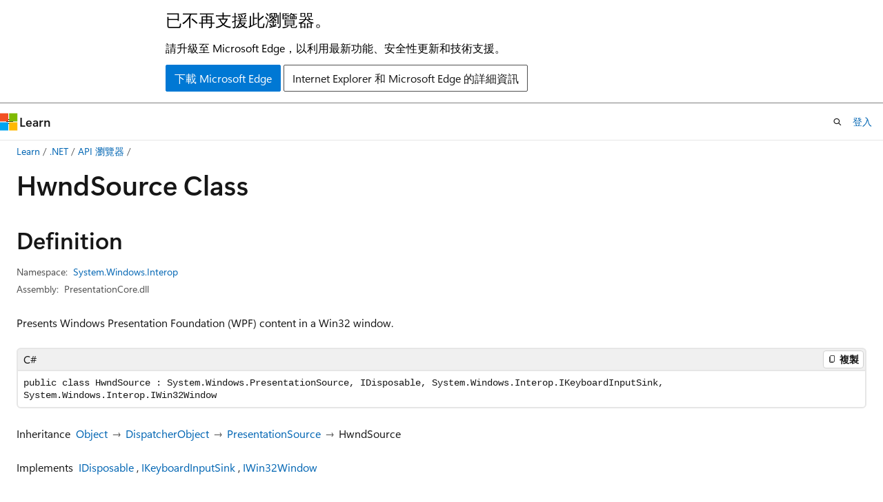

--- FILE ---
content_type: text/html
request_url: https://learn.microsoft.com/zh-tw/dotnet/api/system.windows.interop.hwndsource?view=windowsdesktop-10.0&redirectedfrom=MSDN
body_size: 102841
content:
 <!DOCTYPE html>
		<html
			class="layout layout-holy-grail   show-table-of-contents reference show-breadcrumb default-focus"
			lang="en-us"
			dir="ltr"
			data-authenticated="false"
			data-auth-status-determined="false"
			data-target="docs"
			x-ms-format-detection="none"
		>
			
		<head>
			<title>HwndSource Class (System.Windows.Interop) | Microsoft Learn</title>
			<meta charset="utf-8" />
			<meta name="viewport" content="width=device-width, initial-scale=1.0" />
			<meta name="color-scheme" content="light dark" />

			<meta name="description" content="Presents Windows Presentation Foundation (WPF) content in a Win32 window. " />
			<link rel="canonical" href="https://learn.microsoft.com/en-us/dotnet/api/system.windows.interop.hwndsource?view=windowsdesktop-10.0" /> 

			<!-- Non-customizable open graph and sharing-related metadata -->
			<meta name="twitter:card" content="summary_large_image" />
			<meta name="twitter:site" content="@MicrosoftLearn" />
			<meta property="og:type" content="website" />
			<meta property="og:image:alt" content="Microsoft Learn" />
			<meta property="og:image" content="https://learn.microsoft.com/en-us/media/open-graph-image.png" />
			<!-- Page specific open graph and sharing-related metadata -->
			<meta property="og:title" content="HwndSource Class (System.Windows.Interop)" />
			<meta property="og:url" content="https://learn.microsoft.com/en-us/dotnet/api/system.windows.interop.hwndsource?view=windowsdesktop-10.0" />
			<meta property="og:description" content="Presents Windows Presentation Foundation (WPF) content in a Win32 window. " />
			<meta name="platform_id" content="51197f5a-bc62-0dd9-bc88-f3a906253b04" /> <meta name="scope" content=".NET" />
			<meta name="locale" content="zh-tw" />
			 <meta name="adobe-target" content="true" /> 
			<meta name="uhfHeaderId" content="MSDocsHeader-DotNet" />

			<meta name="page_type" content="dotnet" />

			<!--page specific meta tags-->
			

			<!-- custom meta tags -->
			
		<meta name="uid" content="System.Windows.Interop.HwndSource" />
	
		<meta name="namespace" content="System.Windows.Interop" />
	
		<meta name="monikers" content="netframework-3.0" />
	
		<meta name="monikers" content="windowsdesktop-3.0" />
	
		<meta name="monikers" content="netframework-3.5" />
	
		<meta name="monikers" content="netframework-4.0" />
	
		<meta name="monikers" content="windowsdesktop-3.1" />
	
		<meta name="monikers" content="netframework-4.5" />
	
		<meta name="monikers" content="netframework-4.5.1" />
	
		<meta name="monikers" content="netframework-4.5.2" />
	
		<meta name="monikers" content="netframework-4.6" />
	
		<meta name="monikers" content="netframework-4.6.1" />
	
		<meta name="monikers" content="netframework-4.6.2" />
	
		<meta name="monikers" content="netframework-4.7" />
	
		<meta name="monikers" content="netframework-4.7.1" />
	
		<meta name="monikers" content="netframework-4.7.2" />
	
		<meta name="monikers" content="netframework-4.8" />
	
		<meta name="monikers" content="netframework-4.8.1" />
	
		<meta name="monikers" content="windowsdesktop-5.0" />
	
		<meta name="monikers" content="windowsdesktop-6.0" />
	
		<meta name="monikers" content="windowsdesktop-7.0" />
	
		<meta name="monikers" content="windowsdesktop-8.0" />
	
		<meta name="monikers" content="windowsdesktop-9.0" />
	
		<meta name="monikers" content="windowsdesktop-10.0" />
	
		<meta name="schema" content="NetType" />
	
		<meta name="breadcrumb_path" content="/dotnet/breadcrumb/toc.json" />
	
		<meta name="recommendations" content="true" />
	
		<meta name="author" content="dotnet-bot" />
	
		<meta name="ms.author" content="dotnetcontent" />
	
		<meta name="ms.date" content="2025-07-01T00:00:00Z" />
	
		<meta name="show_latex" content="true" />
	
		<meta name="apiPlatform" content="dotnet" />
	
		<meta name="ms.topic" content="reference" />
	
		<meta name="ms.service" content="dotnet-api" />
	
		<meta name="products" content="https://authoring-docs-microsoft.poolparty.biz/devrel/7696cda6-0510-47f6-8302-71bb5d2e28cf" />
	
		<meta name="feedback_system" content="OpenSource" />
	
		<meta name="feedback_product_url" content="https://aka.ms/feedback/report?space=61" />
	
		<meta name="feedback_help_link_url" content="https://learn.microsoft.com/answers/tags/97/dotnet" />
	
		<meta name="feedback_help_link_type" content="get-help-at-qna" />
	
		<meta name="ms.subservice" content="system.windows" />
	
		<meta name="APIName" content="System.Windows.Interop.HwndSource" />
	
		<meta name="APILocation" content="PresentationCore.dll" />
	
		<meta name="TopicType" content="apiref" />
	
		<meta name="APIType" content="Assembly" />
	
		<meta name="document_id" content="c8b293da-7328-8bdb-eb16-c74f8595e3fb" />
	
		<meta name="document_version_independent_id" content="ade8ff1d-893d-eb78-94ec-80c9d255dd47" />
	
		<meta name="updated_at" content="2025-06-11T15:18:00Z" />
	
		<meta name="original_content_git_url" content="https://github.com/dotnet/dotnet-api-docs/blob/live/xml/System.Windows.Interop/HwndSource.xml" />
	
		<meta name="gitcommit" content="https://github.com/dotnet/dotnet-api-docs/blob/fc62609dda25f5c708dbeaf2528c2a6d9509d05f/xml/System.Windows.Interop/HwndSource.xml" />
	
		<meta name="git_commit_id" content="fc62609dda25f5c708dbeaf2528c2a6d9509d05f" />
	
		<meta name="default_moniker" content="windowsdesktop-10.0" />
	
		<meta name="site_name" content="Docs" />
	
		<meta name="depot_name" content="VS.dotnet-api-docs" />
	
		<meta name="page_kind" content="class" />
	
		<meta name="ms.assetid" content="System.Windows.Interop.HwndSource" />
	
		<meta name="toc_rel" content="_splitted/system.windows.interop/toc.json" />
	
		<meta name="search.mshattr.devlang" content="csharp vb fsharp cpp" />
	
		<meta name="asset_id" content="api/system.windows.interop.hwndsource" />
	
		<meta name="moniker_range_name" content="4a26d7a4d5e58446f09a51e418da5425" />
	
		<meta name="item_type" content="Content" />
	
		<meta name="source_path" content="xml/System.Windows.Interop/HwndSource.xml" />
	
		<meta name="github_feedback_content_git_url" content="https://github.com/dotnet/dotnet-api-docs/blob/main/xml/System.Windows.Interop/HwndSource.xml" />
	 
		<meta name="cmProducts" content="https://authoring-docs-microsoft.poolparty.biz/devrel/7696cda6-0510-47f6-8302-71bb5d2e28cf" data-source="generated" />
	
		<meta name="spProducts" content="https://authoring-docs-microsoft.poolparty.biz/devrel/69c76c32-967e-4c65-b89a-74cc527db725" data-source="generated" />
	

			<!-- assets and js globals -->
			
			<link rel="stylesheet" href="/static/assets/0.4.03301.7415-7dd881c1/styles/site-ltr.css" />
			
			<link rel="preconnect" href="//mscom.demdex.net" crossorigin />
						<link rel="dns-prefetch" href="//target.microsoft.com" />
						<link rel="dns-prefetch" href="//microsoftmscompoc.tt.omtrdc.net" />
						<link
							rel="preload"
							as="script"
							href="/static/third-party/adobe-target/at-js/2.9.0/at.js"
							integrity="sha384-l4AKhsU8cUWSht4SaJU5JWcHEWh1m4UTqL08s6b/hqBLAeIDxTNl+AMSxTLx6YMI"
							crossorigin="anonymous"
							id="adobe-target-script"
							type="application/javascript"
						/>
			<script src="https://wcpstatic.microsoft.com/mscc/lib/v2/wcp-consent.js"></script>
			<script src="https://js.monitor.azure.com/scripts/c/ms.jsll-4.min.js"></script>
			<script src="/_themes/docs.theme/master/zh-tw/_themes/global/deprecation.js"></script>

			<!-- msdocs global object -->
			<script id="msdocs-script">
		var msDocs = {
  "environment": {
    "accessLevel": "online",
    "azurePortalHostname": "portal.azure.com",
    "reviewFeatures": false,
    "supportLevel": "production",
    "systemContent": true,
    "siteName": "learn",
    "legacyHosting": false
  },
  "data": {
    "contentLocale": "en-us",
    "contentDir": "ltr",
    "userLocale": "zh-tw",
    "userDir": "ltr",
    "pageTemplate": "Reference",
    "brand": "",
    "context": {},
    "standardFeedback": false,
    "showFeedbackReport": false,
    "feedbackHelpLinkType": "get-help-at-qna",
    "feedbackHelpLinkUrl": "https://learn.microsoft.com/answers/tags/97/dotnet",
    "feedbackSystem": "OpenSource",
    "feedbackGitHubRepo": "dotnet/dotnet-api-docs",
    "feedbackProductUrl": "https://aka.ms/feedback/report?space=61",
    "extendBreadcrumb": false,
    "isEditDisplayable": true,
    "isPrivateUnauthorized": false,
    "hideViewSource": false,
    "isPermissioned": false,
    "hasRecommendations": false,
    "contributors": [
      {
        "name": "gewarren",
        "url": "https://github.com/gewarren"
      },
      {
        "name": "carlossanlop",
        "url": "https://github.com/carlossanlop"
      },
      {
        "name": "BillWagner",
        "url": "https://github.com/BillWagner"
      },
      {
        "name": "live1206",
        "url": "https://github.com/live1206"
      },
      {
        "name": "jkotas",
        "url": "https://github.com/jkotas"
      },
      {
        "name": "mairaw",
        "url": "https://github.com/mairaw"
      },
      {
        "name": "dend",
        "url": "https://github.com/dend"
      },
      {
        "name": "yishengjin1413",
        "url": "https://github.com/yishengjin1413"
      },
      {
        "name": "openpublishbuild",
        "url": "https://github.com/openpublishbuild"
      },
      {
        "name": "TianqiZhang",
        "url": "https://github.com/TianqiZhang"
      }
    ],
    "mathjax": {},
    "defaultDevLang": "csharp",
    "openSourceFeedbackIssueUrl": "https://github.com/dotnet/dotnet-api-docs/issues/new?template=z-customer-feedback.yml",
    "openSourceFeedbackIssueTitle": ""
  },
  "functions": {}
};;
	</script>

			<!-- base scripts, msdocs global should be before this -->
			<script src="/static/assets/0.4.03301.7415-7dd881c1/scripts/zh-tw/index-docs.js"></script>
			

			<!-- json-ld -->
			
		</head>
	
			<body
				id="body"
				data-bi-name="body"
				class="layout-body "
				lang="zh-tw"
				dir="ltr"
			>
				<header class="layout-body-header">
		<div class="header-holder has-default-focus">
			
		<a
			href="#main"
			
			style="z-index: 1070"
			class="outline-color-text visually-hidden-until-focused position-fixed inner-focus focus-visible top-0 left-0 right-0 padding-xs text-align-center background-color-body"
			
		>
			跳到主要內容
		</a>
	
		<a
			href="#side-doc-outline"
			
			style="z-index: 1070"
			class="outline-color-text visually-hidden-until-focused position-fixed inner-focus focus-visible top-0 left-0 right-0 padding-xs text-align-center background-color-body"
			
		>
			跳至頁面內導覽
		</a>
	
		<a
			href="#"
			data-skip-to-ask-learn
			style="z-index: 1070"
			class="outline-color-text visually-hidden-until-focused position-fixed inner-focus focus-visible top-0 left-0 right-0 padding-xs text-align-center background-color-body"
			hidden
		>
			跳過到　Ask Learn　聊天體驗
		</a>
	

			<div hidden id="cookie-consent-holder" data-test-id="cookie-consent-container"></div>
			<!-- Unsupported browser warning -->
			<div
				id="unsupported-browser"
				style="background-color: white; color: black; padding: 16px; border-bottom: 1px solid grey;"
				hidden
			>
				<div style="max-width: 800px; margin: 0 auto;">
					<p style="font-size: 24px">已不再支援此瀏覽器。</p>
					<p style="font-size: 16px; margin-top: 16px;">
						請升級至 Microsoft Edge，以利用最新功能、安全性更新和技術支援。
					</p>
					<div style="margin-top: 12px;">
						<a
							href="https://go.microsoft.com/fwlink/p/?LinkID=2092881 "
							style="background-color: #0078d4; border: 1px solid #0078d4; color: white; padding: 6px 12px; border-radius: 2px; display: inline-block;"
						>
							下載 Microsoft Edge
						</a>
						<a
							href="https://learn.microsoft.com/en-us/lifecycle/faq/internet-explorer-microsoft-edge"
							style="background-color: white; padding: 6px 12px; border: 1px solid #505050; color: #171717; border-radius: 2px; display: inline-block;"
						>
							Internet Explorer 和 Microsoft Edge 的詳細資訊
						</a>
					</div>
				</div>
			</div>
			<!-- site header -->
			<header
				id="ms--site-header"
				data-test-id="site-header-wrapper"
				role="banner"
				itemscope="itemscope"
				itemtype="http://schema.org/Organization"
			>
				<div
					id="ms--mobile-nav"
					class="site-header display-none-tablet padding-inline-none gap-none"
					data-bi-name="mobile-header"
					data-test-id="mobile-header"
				></div>
				<div
					id="ms--primary-nav"
					class="site-header display-none display-flex-tablet"
					data-bi-name="L1-header"
					data-test-id="primary-header"
				></div>
				<div
					id="ms--secondary-nav"
					class="site-header display-none display-flex-tablet"
					data-bi-name="L2-header"
					data-test-id="secondary-header"
					
				></div>
			</header>
			
		<!-- banner -->
		<div data-banner>
			<div id="disclaimer-holder"></div>
			
		</div>
		<!-- banner end -->
	
		</div>
	</header>
				 <section
					id="layout-body-menu"
					class="layout-body-menu display-flex"
					data-bi-name="menu"
			  >
					
		<div
			id="left-container"
			class="left-container display-none display-block-tablet padding-inline-sm padding-bottom-sm width-full"
			data-toc-container="true"
		>
			<!-- Regular TOC content (default) -->
			<div id="ms--toc-content" class="height-full">
				<nav
					id="affixed-left-container"
					class="margin-top-sm-tablet position-sticky display-flex flex-direction-column"
					aria-label="主要"
					data-bi-name="left-toc"
					role="navigation"
				></nav>
			</div>
			<!-- Collapsible TOC content (hidden by default) -->
			<div id="ms--toc-content-collapsible" class="height-full" hidden>
				<nav
					id="affixed-left-container"
					class="margin-top-sm-tablet position-sticky display-flex flex-direction-column"
					aria-label="主要"
					data-bi-name="left-toc"
					role="navigation"
				>
					<div
						id="ms--collapsible-toc-header"
						class="display-flex justify-content-flex-end margin-bottom-xxs"
					>
						<button
							type="button"
							class="button button-clear inner-focus"
							data-collapsible-toc-toggle
							aria-expanded="true"
							aria-controls="ms--collapsible-toc-content"
							aria-label="目錄"
						>
							<span class="icon font-size-h4" aria-hidden="true">
								<span class="docon docon-panel-left-contract"></span>
							</span>
						</button>
					</div>
				</nav>
			</div>
		</div>
	
			  </section>

				<main
					id="main"
					role="main"
					class="layout-body-main "
					data-bi-name="content"
					lang="en-us"
					dir="ltr"
				>
					
			<div
		id="ms--content-header"
		class="content-header default-focus border-bottom-none"
		data-bi-name="content-header"
	>
		<div class="content-header-controls margin-xxs margin-inline-sm-tablet">
			<button
				type="button"
				class="contents-button button button-sm margin-right-xxs"
				data-bi-name="contents-expand"
				aria-haspopup="true"
				data-contents-button
			>
				<span class="icon" aria-hidden="true"><span class="docon docon-menu"></span></span>
				<span class="contents-expand-title"> 目錄 </span>
			</button>
			<button
				type="button"
				class="ap-collapse-behavior ap-expanded button button-sm"
				data-bi-name="ap-collapse"
				aria-controls="action-panel"
			>
				<span class="icon" aria-hidden="true"><span class="docon docon-exit-mode"></span></span>
				<span>結束編輯器模式</span>
			</button>
		</div>
	</div>
			<div data-main-column class="padding-sm padding-top-none padding-top-sm-tablet">
				<div>
					
		<div id="article-header" class="background-color-body margin-bottom-xs display-none-print">
			<div class="display-flex align-items-center justify-content-space-between">
				
		<details
			id="article-header-breadcrumbs-overflow-popover"
			class="popover"
			data-for="article-header-breadcrumbs"
		>
			<summary
				class="button button-clear button-primary button-sm inner-focus"
				aria-label="所有階層連結"
			>
				<span class="icon">
					<span class="docon docon-more"></span>
				</span>
			</summary>
			<div id="article-header-breadcrumbs-overflow" class="popover-content padding-none"></div>
		</details>

		<bread-crumbs
			id="article-header-breadcrumbs"
			role="group"
			aria-label="階層連結"
			data-test-id="article-header-breadcrumbs"
			class="overflow-hidden flex-grow-1 margin-right-sm margin-right-md-tablet margin-right-lg-desktop margin-left-negative-xxs padding-left-xxs"
		></bread-crumbs>
	 
		<div
			id="article-header-page-actions"
			class="opacity-none margin-left-auto display-flex flex-wrap-no-wrap align-items-stretch"
		>
			
		<button
			class="button button-sm border-none inner-focus display-none-tablet flex-shrink-0 "
			data-bi-name="ask-learn-assistant-entry"
			data-test-id="ask-learn-assistant-modal-entry-mobile"
			data-ask-learn-modal-entry
			
			type="button"
			style="min-width: max-content;"
			aria-expanded="false"
			aria-label="Ask Learn"
			hidden
		>
			<span class="icon font-size-lg" aria-hidden="true">
				<span class="docon docon-chat-sparkle-fill gradient-ask-learn-logo"></span>
			</span>
		</button>
		<button
			class="button button-sm display-none display-inline-flex-tablet display-none-desktop flex-shrink-0 margin-right-xxs border-color-ask-learn "
			data-bi-name="ask-learn-assistant-entry"
			
			data-test-id="ask-learn-assistant-modal-entry-tablet"
			data-ask-learn-modal-entry
			type="button"
			style="min-width: max-content;"
			aria-expanded="false"
			hidden
		>
			<span class="icon font-size-lg" aria-hidden="true">
				<span class="docon docon-chat-sparkle-fill gradient-ask-learn-logo"></span>
			</span>
			<span>Ask Learn</span>
		</button>
		<button
			class="button button-sm display-none flex-shrink-0 display-inline-flex-desktop margin-right-xxs border-color-ask-learn "
			data-bi-name="ask-learn-assistant-entry"
			
			data-test-id="ask-learn-assistant-flyout-entry"
			data-ask-learn-flyout-entry
			data-flyout-button="toggle"
			type="button"
			style="min-width: max-content;"
			aria-expanded="false"
			aria-controls="ask-learn-flyout"
			hidden
		>
			<span class="icon font-size-lg" aria-hidden="true">
				<span class="docon docon-chat-sparkle-fill gradient-ask-learn-logo"></span>
			</span>
			<span>Ask Learn</span>
		</button>
	 
		<button
			type="button"
			id="ms--focus-mode-button"
			data-focus-mode
			data-bi-name="focus-mode-entry"
			class="button button-sm flex-shrink-0 margin-right-xxs display-none display-inline-flex-desktop"
		>
			<span class="icon font-size-lg" aria-hidden="true">
				<span class="docon docon-glasses"></span>
			</span>
			<span>焦點模式</span>
		</button>
	 
		<div class="language dropdown display-flex align-items-center">
			<button
				type="button"
				class="dropdown-trigger button button-clear button-sm button-primary"
				aria-expanded="false"
				title="語言"
				data-bi-name="language"
			>
				<span class="lang-title align-self-flex-start" dir="ltr">語言</span>
				<span class="icon" aria-hidden="true">
					<span class="docon docon-chevron-down-light expanded-indicator"></span>
				</span>
			</button>
			<div class="language-selector dropdown-menu padding-xxs">
				<ul data-bi-name="language-links" dir="ltr">
					
			<li>
				<button
					type="button"
					class="button button-clear button-sm button-block"
					data-bi-name="lang-csharp"
					aria-pressed="false"
				>
					csharp
				</button>
			</li>
		
			<li>
				<button
					type="button"
					class="button button-clear button-sm button-block"
					data-bi-name="lang-vb"
					aria-pressed="false"
				>
					vb
				</button>
			</li>
		
			<li>
				<button
					type="button"
					class="button button-clear button-sm button-block"
					data-bi-name="lang-fsharp"
					aria-pressed="false"
				>
					fsharp
				</button>
			</li>
		
			<li>
				<button
					type="button"
					class="button button-clear button-sm button-block"
					data-bi-name="lang-cpp"
					aria-pressed="false"
				>
					cpp
				</button>
			</li>
		
				</ul>
			</div>
		</div>
	

			<details class="popover popover-right" id="article-header-page-actions-overflow">
				<summary
					class="justify-content-flex-start button button-clear button-sm button-primary inner-focus"
					aria-label="更多動作"
					title="更多動作"
				>
					<span class="icon" aria-hidden="true">
						<span class="docon docon-more-vertical"></span>
					</span>
				</summary>
				<div class="popover-content">
					
		<button
			data-page-action-item="overflow-mobile"
			type="button"
			class="button-block button-sm inner-focus button button-clear display-none-tablet justify-content-flex-start text-align-left"
			data-bi-name="contents-expand"
			data-contents-button
			data-popover-close
		>
			<span class="icon">
				<span class="docon docon-editor-list-bullet" aria-hidden="true"></span>
			</span>
			<span class="contents-expand-title">目錄</span>
		</button>
	 
		<a
			id="lang-link-overflow"
			class="button-sm inner-focus button button-clear button-block justify-content-flex-start text-align-left"
			data-bi-name="language-toggle"
			data-page-action-item="overflow-all"
			data-check-hidden="true"
			data-read-in-link
			href="#"
			hidden
		>
			<span class="icon" aria-hidden="true" data-read-in-link-icon>
				<span class="docon docon-locale-globe"></span>
			</span>
			<span data-read-in-link-text>閱讀英文</span>
		</a>
	 
		<button
			type="button"
			class="collection button button-clear button-sm button-block justify-content-flex-start text-align-left inner-focus"
			data-list-type="collection"
			data-bi-name="collection"
			data-page-action-item="overflow-all"
			data-check-hidden="true"
			data-popover-close
		>
			<span class="icon" aria-hidden="true">
				<span class="docon docon-circle-addition"></span>
			</span>
			<span class="collection-status">加</span>
		</button>
	
					
		<button
			type="button"
			class="collection button button-block button-clear button-sm justify-content-flex-start text-align-left inner-focus"
			data-list-type="plan"
			data-bi-name="plan"
			data-page-action-item="overflow-all"
			data-check-hidden="true"
			data-popover-close
			hidden
		>
			<span class="icon" aria-hidden="true">
				<span class="docon docon-circle-addition"></span>
			</span>
			<span class="plan-status">新增至計劃</span>
		</button>
	  
		<a
			data-contenteditbtn
			class="button button-clear button-block button-sm inner-focus justify-content-flex-start text-align-left text-decoration-none"
			data-bi-name="edit"
			
			href="https://github.com/dotnet/dotnet-api-docs/blob/main/xml/System.Windows.Interop/HwndSource.xml"
			data-original_content_git_url="https://github.com/dotnet/dotnet-api-docs/blob/live/xml/System.Windows.Interop/HwndSource.xml"
			data-original_content_git_url_template="{repo}/blob/{branch}/xml/System.Windows.Interop/HwndSource.xml"
			data-pr_repo=""
			data-pr_branch=""
		>
			<span class="icon" aria-hidden="true">
				<span class="docon docon-edit-outline"></span>
			</span>
			<span>編輯</span>
		</a>
	
					
		<hr class="margin-block-xxs" />
		<h4 class="font-size-sm padding-left-xxs">共用方式為</h4>
		
					<a
						class="button button-clear button-sm inner-focus button-block justify-content-flex-start text-align-left text-decoration-none share-facebook"
						data-bi-name="facebook"
						data-page-action-item="overflow-all"
						href="#"
					>
						<span class="icon color-primary" aria-hidden="true">
							<span class="docon docon-facebook-share"></span>
						</span>
						<span>Facebook</span>
					</a>

					<a
						href="#"
						class="button button-clear button-sm inner-focus button-block justify-content-flex-start text-align-left text-decoration-none share-twitter"
						data-bi-name="twitter"
						data-page-action-item="overflow-all"
					>
						<span class="icon color-text" aria-hidden="true">
							<span class="docon docon-xlogo-share"></span>
						</span>
						<span>x.com</span>
					</a>

					<a
						href="#"
						class="button button-clear button-sm inner-focus button-block justify-content-flex-start text-align-left text-decoration-none share-linkedin"
						data-bi-name="linkedin"
						data-page-action-item="overflow-all"
					>
						<span class="icon color-primary" aria-hidden="true">
							<span class="docon docon-linked-in-logo"></span>
						</span>
						<span>LinkedIn</span>
					</a>
					<a
						href="#"
						class="button button-clear button-sm inner-focus button-block justify-content-flex-start text-align-left text-decoration-none share-email"
						data-bi-name="email"
						data-page-action-item="overflow-all"
					>
						<span class="icon color-primary" aria-hidden="true">
							<span class="docon docon-mail-message"></span>
						</span>
						<span>電子郵件</span>
					</a>
			  
	 
		<hr class="margin-block-xxs" />
		<button
			class="button button-block button-clear button-sm justify-content-flex-start text-align-left inner-focus"
			type="button"
			data-bi-name="print"
			data-page-action-item="overflow-all"
			data-popover-close
			data-print-page
			data-check-hidden="true"
		>
			<span class="icon color-primary" aria-hidden="true">
				<span class="docon docon-print"></span>
			</span>
			<span>列印</span>
		</button>
	
				</div>
			</details>
		</div>
	
			</div>
		</div>
	  
		<!-- privateUnauthorizedTemplate is hidden by default -->
		<div unauthorized-private-section data-bi-name="permission-content-unauthorized-private" hidden>
			<hr class="hr margin-top-xs margin-bottom-sm" />
			<div class="notification notification-info">
				<div class="notification-content">
					<p class="margin-top-none notification-title">
						<span class="icon">
							<span class="docon docon-exclamation-circle-solid" aria-hidden="true"></span>
						</span>
						<span>注意</span>
					</p>
					<p class="margin-top-none authentication-determined not-authenticated">
						需要授權才能存取此頁面。 您可以嘗試<a class="docs-sign-in" href="#" data-bi-name="permission-content-sign-in">登入</a>或<a  class="docs-change-directory" data-bi-name="permisson-content-change-directory">變更目錄</a>。
					</p>
					<p class="margin-top-none authentication-determined authenticated">
						需要授權才能存取此頁面。 您可以嘗試<a class="docs-change-directory" data-bi-name="permisson-content-change-directory">變更目錄</a>。
					</p>
				</div>
			</div>
		</div>
	
					<div class="content"></div>
					 
		<div data-id="ai-summary" hidden>
			<div id="ms--ai-summary-cta" class="margin-top-xs display-flex align-items-center">
				<span class="icon" aria-hidden="true">
					<span class="docon docon-sparkle-fill gradient-text-vivid"></span>
				</span>
				<button
					id="ms--ai-summary"
					type="button"
					class="tag tag-sm tag-suggestion margin-left-xxs"
					data-test-id="ai-summary-cta"
					data-bi-name="ai-summary-cta"
					data-an="ai-summary"
				>
					<span class="ai-summary-cta-text">
						為我建立此文章的摘要
					</span>
				</button>
			</div>
			<!-- Slot where the client will render the summary card after the user clicks the CTA -->
			<div id="ms--ai-summary-header" class="margin-top-xs"></div>
		</div>
	 
					<div class="content"><div data-chunk-ids="0">
<h1>Hwnd<wbr>Source Class</h1>

<nav id="center-doc-outline" class="doc-outline is-hidden-desktop display-none-print margin-bottom-sm" data-bi-name="intopic toc" aria-label="">
  <h2 class="title is-6 margin-block-xs"></h2>
</nav>
<h2 id="definition">Definition</h2>

<div class="metadata">
		<dl class="attributeList">
			<dt>Namespace:</dt>
			<dd>
				<span class="break-text"> <a class="xref" href="system.windows.interop?view=windowsdesktop-10.0" data-linktype="relative-path">System.Windows.Interop</a> </span>
			</dd>
		</dl>


		<dl class="attributeList" data-moniker=" netframework-3.0 netframework-3.5 netframework-4.0 netframework-4.5 netframework-4.5.1 netframework-4.5.2 netframework-4.6 netframework-4.6.1 netframework-4.6.2 netframework-4.7 netframework-4.7.1 netframework-4.7.2 netframework-4.8 netframework-4.8.1 windowsdesktop-10.0 windowsdesktop-3.0 windowsdesktop-3.1 windowsdesktop-5.0 windowsdesktop-6.0 windowsdesktop-7.0 windowsdesktop-8.0 windowsdesktop-9.0 ">
			<dt>Assembly:</dt><dd>PresentationCore.dll</dd>
		</dl>



</div><div class="alert is-primary is-hidden moniker-display-boilerplate">
    <p class="alert-title">
      <span class="docon docon-status-info-outline" aria-hidden="true"></span> Important
    </p>
    <p>Some information relates to prerelease product that may be substantially modified before it’s released. Microsoft makes no warranties, express or implied, with respect to the information provided here.</p>
</div>
	<div class="summaryHolder">
		<div class="summary clearFix has-text-wrap">
			<p>Presents Windows Presentation Foundation (WPF) content in a Win32 window.</p>

		</div>
	</div>

	<pre class="wrap" data-moniker=" netframework-3.0 netframework-3.5 netframework-4.0 netframework-4.5 netframework-4.5.1 netframework-4.5.2 netframework-4.6 netframework-4.6.1 netframework-4.6.2 netframework-4.7 netframework-4.7.1 netframework-4.7.2 netframework-4.8 netframework-4.8.1 windowsdesktop-10.0 windowsdesktop-3.0 windowsdesktop-3.1 windowsdesktop-5.0 windowsdesktop-6.0 windowsdesktop-7.0 windowsdesktop-8.0 windowsdesktop-9.0 "><code class="cpp lang-cpp" dir="ltr">public ref class HwndSource : System::Windows::PresentationSource, IDisposable, System::Windows::Interop::IKeyboardInputSink, System::Windows::Interop::IWin32Window</code></pre>
	<pre class="wrap" data-moniker=" netframework-3.0 netframework-3.5 netframework-4.0 netframework-4.5 netframework-4.5.1 netframework-4.5.2 netframework-4.6 netframework-4.6.1 netframework-4.6.2 netframework-4.7 netframework-4.7.1 netframework-4.7.2 netframework-4.8 netframework-4.8.1 windowsdesktop-10.0 windowsdesktop-3.0 windowsdesktop-3.1 windowsdesktop-5.0 windowsdesktop-6.0 windowsdesktop-7.0 windowsdesktop-8.0 windowsdesktop-9.0 "><code class="csharp lang-csharp" dir="ltr">public class HwndSource : System.Windows.PresentationSource, IDisposable, System.Windows.Interop.IKeyboardInputSink, System.Windows.Interop.IWin32Window</code></pre>
	<pre class="wrap" data-moniker=" netframework-3.0 netframework-3.5 netframework-4.0 netframework-4.5 netframework-4.5.1 netframework-4.5.2 netframework-4.6 netframework-4.6.1 netframework-4.6.2 netframework-4.7 netframework-4.7.1 netframework-4.7.2 netframework-4.8 netframework-4.8.1 "><code class="fsharp lang-fsharp" dir="ltr">type HwndSource = class
    inherit PresentationSource
    interface IDisposable
    interface IWin32Window
    interface IKeyboardInputSink</code></pre>
	<pre class="wrap" data-moniker=" windowsdesktop-10.0 windowsdesktop-3.0 windowsdesktop-3.1 windowsdesktop-5.0 windowsdesktop-6.0 windowsdesktop-7.0 windowsdesktop-8.0 windowsdesktop-9.0 "><code class="fsharp lang-fsharp" dir="ltr">type HwndSource = class
    inherit PresentationSource
    interface IDisposable
    interface IKeyboardInputSink
    interface IWin32Window</code></pre>
	<pre class="wrap" data-moniker=" netframework-3.0 netframework-3.5 netframework-4.0 netframework-4.5 netframework-4.5.1 netframework-4.5.2 netframework-4.6 netframework-4.6.1 netframework-4.6.2 netframework-4.7 netframework-4.7.1 netframework-4.7.2 netframework-4.8 netframework-4.8.1 windowsdesktop-10.0 windowsdesktop-3.0 windowsdesktop-3.1 windowsdesktop-5.0 windowsdesktop-6.0 windowsdesktop-7.0 windowsdesktop-8.0 windowsdesktop-9.0 "><code class="vb lang-vb" dir="ltr">Public Class HwndSource
Inherits PresentationSource
Implements IDisposable, IKeyboardInputSink, IWin32Window</code></pre>
		<dl class="attributeList stack">
			<dt>Inheritance</dt>
			<dd>
				<div class="pdlHolder">
							<div class="pdl"><a href="system.object?view=windowsdesktop-10.0" data-linktype="relative-path">Object</a></div> 
							<div class="pdl"><a href="system.windows.threading.dispatcherobject?view=windowsdesktop-10.0" data-linktype="relative-path">DispatcherObject</a></div> 
							<div class="pdl"><a href="system.windows.presentationsource?view=windowsdesktop-10.0" data-linktype="relative-path">PresentationSource</a></div> 
					 <span>HwndSource</span> 
				</div>
			</dd>
		</dl>
	<dl class="attributeList stack">
		<dt>Implements</dt><dd>
		<div class="cdlHolder">
					<span class="cdl">
						<span class="break-text"><a href="system.idisposable?view=windowsdesktop-10.0" data-linktype="relative-path">IDisposable</a></span>
					</span>
					<span class="cdl">
						<span class="break-text"><a href="system.windows.interop.ikeyboardinputsink?view=windowsdesktop-10.0" data-linktype="relative-path">IKeyboardInputSink</a></span>
					</span>
					<span class="cdl">
						<span class="break-text"><a href="system.windows.interop.iwin32window?view=windowsdesktop-10.0" data-linktype="relative-path">IWin32Window</a></span>
					</span>
		</div>
		</dd>
	</dl>

	<h2 id="remarks">Remarks</h2>
	<div class="IMPORTANT">
<p>Important</p>
<p>Many members of this class are unavailable in the Internet security zone.</p>
</div>
<p>An <a href="system.windows.interop.hwndsource?view=windowsdesktop-10.0" class="no-loc" data-linktype="relative-path">HwndSource</a> implements a Win32 window that can contain WPF content. The WPF content in the window is arranged, measured, and rendered; and is interactive to input. Because the <a href="system.windows.interop.hwndsource?view=windowsdesktop-10.0" class="no-loc" data-linktype="relative-path">HwndSource</a> is specifically designed to interoperate with Win32, this class exposes several low-level Win32 features. You can use this class to do the following:</p>
<ul>
<li><p>Specify window styles, window class styles, and extended window styles.</p>
</li>
<li><p>Hook the window procedure.</p>
</li>
<li><p>Provide access to the window handle (HWND).</p>
</li>
<li><p>Destroy the window.</p>
</li>
</ul>
<p>The <a href="system.windows.interop.hwndsource?view=windowsdesktop-10.0" class="no-loc" data-linktype="relative-path">HwndSource</a> class is designed for general interoperability and is not designed as a managed HWND wrapper. In general, it does not provide managed methods for manipulating the window or properties for inspecting its state. Instead, the <a href="system.windows.interop.hwndsource?view=windowsdesktop-10.0" class="no-loc" data-linktype="relative-path">HwndSource</a> class provides access to the Win32 window handle (HWND) through the <a href="system.windows.interop.hwndsource.handle?view=windowsdesktop-10.0" class="no-loc" data-linktype="relative-path">Handle</a> property, which can be passed by means of PInvoke techniques to Win32 APIs in order to manipulate the window.</p>
<p><strong>Construction</strong></p>
<p>Many aspects of the <a href="system.windows.interop.hwndsource?view=windowsdesktop-10.0" class="no-loc" data-linktype="relative-path">HwndSource</a> can only be specified at construction time. To create an <a href="system.windows.interop.hwndsource?view=windowsdesktop-10.0" class="no-loc" data-linktype="relative-path">HwndSource</a>, first create an <a href="system.windows.interop.hwndsourceparameters?view=windowsdesktop-10.0" class="no-loc" data-linktype="relative-path">HwndSourceParameters</a> structure and populate it with the desired parameters. These parameters include the following:</p>
<ul>
<li><p>The class, window, and extended window styles. You must use PInvoke to change the styles after the window is created. Not all styles can be changed after the window is created. Consult the Win32 documentation before changing window styles.</p>
</li>
<li><p>The initial position of the window.</p>
</li>
<li><p>The initial size of the window, which includes whether the size is specified or should be determined from the determined size of the WPF content.</p>
</li>
<li><p>The parent window.</p>
</li>
<li><p>The <a href="system.windows.interop.hwndsourcehook?view=windowsdesktop-10.0" class="no-loc" data-linktype="relative-path">HwndSourceHook</a> to include in the window procedure chain. If you specify a hook at construction time, it receives all messages for the window. You can use <a href="system.windows.interop.hwndsource.addhook?view=windowsdesktop-10.0" class="no-loc" data-linktype="relative-path">AddHook</a> to add a hook after the window is created.</p>
</li>
<li><p>The transparency settings. A top-level window can be configured to blend with the other windows on the desktop according to the per-pixel transparency of the WPF content. To enable this, set the <a href="system.windows.interop.hwndsourceparameters.usesperpixelopacity?view=windowsdesktop-10.0" class="no-loc" data-linktype="relative-path">UsesPerPixelOpacity</a> property in the <a href="system.windows.interop.hwndsourceparameters?view=windowsdesktop-10.0" class="no-loc" data-linktype="relative-path">HwndSourceParameters</a> to <code>true</code>. This property can only be specified at construction time, and only through the <a href="system.windows.interop.hwndsource.-ctor?view=windowsdesktop-10.0#system-windows-interop-hwndsource-ctor(system-windows-interop-hwndsourceparameters)" class="no-loc" data-linktype="relative-path">HwndSource(HwndSourceParameters)</a> constructor signature, and it imposes several limitations.</p>
</li>
</ul>
<p>After you populate the <a href="system.windows.interop.hwndsourceparameters?view=windowsdesktop-10.0" class="no-loc" data-linktype="relative-path">HwndSourceParameters</a> structure, pass it to the <a href="system.windows.interop.hwndsource.-ctor?view=windowsdesktop-10.0#system-windows-interop-hwndsource-ctor(system-windows-interop-hwndsourceparameters)" class="no-loc" data-linktype="relative-path">HwndSource(HwndSourceParameters)</a> constructor for the <a href="system.windows.interop.hwndsource?view=windowsdesktop-10.0" class="no-loc" data-linktype="relative-path">HwndSource</a>.</p>
<p><strong>Object Lifetime</strong></p>
<p>An <a href="system.windows.interop.hwndsource?view=windowsdesktop-10.0" class="no-loc" data-linktype="relative-path">HwndSource</a> is a regular common language runtime (CLR) object, and its lifetime is managed by the garbage collector. Because the <a href="system.windows.interop.hwndsource?view=windowsdesktop-10.0" class="no-loc" data-linktype="relative-path">HwndSource</a> represents an unmanaged resource, <a href="system.windows.interop.hwndsource?view=windowsdesktop-10.0" class="no-loc" data-linktype="relative-path">HwndSource</a> implements <a href="system.idisposable?view=windowsdesktop-10.0" class="no-loc" data-linktype="relative-path">IDisposable</a>. Synchronously calling <a href="system.windows.interop.hwndsource.dispose?view=windowsdesktop-10.0" class="no-loc" data-linktype="relative-path">Dispose</a> immediately destroys the Win32 window if called from the owner thread. If called from another thread, the Win32 window is destroyed asynchronously. Calling <a href="system.windows.interop.hwndsource.dispose?view=windowsdesktop-10.0" class="no-loc" data-linktype="relative-path">Dispose</a> explicitly from the interoperating code might be necessary for certain interoperation scenarios.</p>
<p><strong>Window Procedures</strong></p>
<p>The <a href="system.windows.interop.hwndsource?view=windowsdesktop-10.0" class="no-loc" data-linktype="relative-path">HwndSource</a> class implements its own window procedure. This window procedure is used to process important window messages, such as those related to layout, rendering, and input. However, you can also hook the window procedure for your own use. You can specify your own hook during construction by setting the <a href="system.windows.interop.hwndsourceparameters.hwndsourcehook?view=windowsdesktop-10.0" class="no-loc" data-linktype="relative-path">HwndSourceParameters.HwndSourceHook</a> property, or you can also use <a href="system.windows.interop.hwndsource.addhook?view=windowsdesktop-10.0" class="no-loc" data-linktype="relative-path">AddHook</a> and <a href="system.windows.interop.hwndsource.removehook?view=windowsdesktop-10.0" class="no-loc" data-linktype="relative-path">RemoveHook</a> to add and remove hooks after the window is created. The hooks are called by last-in first-out order, which enables your hooks to execute before the built-in processing. The actual hooks are held by a weak reference. Therefore, make sure that you manage the lifetime of your hook delegate.</p>
<p>For more information about <a href="system.windows.interop.hwndsource?view=windowsdesktop-10.0" class="no-loc" data-linktype="relative-path">HwndSource</a> and other interoperation classes, see <a href="/en-us/dotnet/framework/wpf/advanced/wpf-and-win32-interoperation" data-linktype="absolute-path">WPF and Win32 Interoperation</a>.</p>
<p>Notice how the constructors for <a href="system.windows.interop.hwndsource?view=windowsdesktop-10.0" class="no-loc" data-linktype="relative-path">HwndSource</a> take parameters that resemble the parameters for Win32 functions such as <a href="/en-us/windows/win32/api/winuser/nf-winuser-createwindowexa" data-linktype="absolute-path">CreateWindowEx</a>.</p>
<p>Scale transformations should not be applied to the <a href="system.windows.interop.hwndsource.rootvisual?view=windowsdesktop-10.0" class="no-loc" data-linktype="relative-path">RootVisual</a> of an <a href="system.windows.interop.hwndsource?view=windowsdesktop-10.0" class="no-loc" data-linktype="relative-path">HwndSource</a>. See Remarks for <a href="system.windows.interop.hwndsource.rootvisual?view=windowsdesktop-10.0" class="no-loc" data-linktype="relative-path">RootVisual</a>.</p>



<div data-no-chunk="">
	<h2 id="constructors">
		Constructors
	</h2>
	<table class="table">
		<thead>
			<tr>
				<th>Name</th>
				<th>Description</th>
			</tr>
		</thead>
		<tbody>
				<tr>
	<td>
	<span class="break-text">
		<a class="xref" href="system.windows.interop.hwndsource.-ctor?view=windowsdesktop-10.0#system-windows-interop-hwndsource-ctor(system-windows-interop-hwndsourceparameters)" data-linktype="relative-path">HwndSource(HwndSourceParameters)</a>
	</span>
</td>
	<td class="has-text-wrap">
		<p>Initializes a new instance of the <a class="no-loc" href="system.windows.interop.hwndsource?view=windowsdesktop-10.0" data-linktype="relative-path">HwndSource</a> class by using a structure that contains the initial settings.</p>

	</td>

				</tr>
				<tr>
	<td>
	<span class="break-text">
		<a class="xref" href="system.windows.interop.hwndsource.-ctor?view=windowsdesktop-10.0#system-windows-interop-hwndsource-ctor(system-int32-system-int32-system-int32-system-int32-system-int32-system-int32-system-int32-system-string-system-intptr-system-boolean)" data-linktype="relative-path">HwndSource(Int32, Int32, Int32, Int32, Int32, Int32, Int32, String, IntPtr, Boolean)</a>
	</span>
</td>
	<td class="has-text-wrap">
		<p>Initializes a new instance of the <a class="no-loc" href="system.windows.interop.hwndsource?view=windowsdesktop-10.0" data-linktype="relative-path">HwndSource</a> class with a specified class style, style, extended style, x-y position, width, height, name, and parent window, and by specifying whether the window is autosized.</p>

	</td>

				</tr>
				<tr>
	<td>
	<span class="break-text">
		<a class="xref" href="system.windows.interop.hwndsource.-ctor?view=windowsdesktop-10.0#system-windows-interop-hwndsource-ctor(system-int32-system-int32-system-int32-system-int32-system-int32-system-int32-system-int32-system-string-system-intptr)" data-linktype="relative-path">HwndSource(Int32, Int32, Int32, Int32, Int32, Int32, Int32, String, IntPtr)</a>
	</span>
</td>
	<td class="has-text-wrap">
		<p>Initializes a new instance of the <a class="no-loc" href="system.windows.interop.hwndsource?view=windowsdesktop-10.0" data-linktype="relative-path">HwndSource</a> class with a specified class style, style, extended style, x-y position, width, height, name, and parent window.</p>

	</td>

				</tr>
				<tr>
	<td>
	<span class="break-text">
		<a class="xref" href="system.windows.interop.hwndsource.-ctor?view=windowsdesktop-10.0#system-windows-interop-hwndsource-ctor(system-int32-system-int32-system-int32-system-int32-system-int32-system-string-system-intptr)" data-linktype="relative-path">HwndSource(Int32, Int32, Int32, Int32, Int32, String, IntPtr)</a>
	</span>
</td>
	<td class="has-text-wrap">
		<p>Initializes a new instance of the <a class="no-loc" href="system.windows.interop.hwndsource?view=windowsdesktop-10.0" data-linktype="relative-path">HwndSource</a> class with a specified class style, style, extended style, x-y position, name, and parent window.</p>

	</td>

				</tr>
		</tbody>
	</table>


	<h2 id="properties" data-moniker=" netframework-4.0 netframework-4.5 netframework-4.5.1 netframework-4.5.2 netframework-4.6 netframework-4.6.1 netframework-4.6.2 netframework-4.7 netframework-4.7.1 netframework-4.7.2 netframework-4.8 netframework-4.8.1 windowsdesktop-10.0 windowsdesktop-3.0 windowsdesktop-3.1 windowsdesktop-5.0 windowsdesktop-6.0 windowsdesktop-7.0 windowsdesktop-8.0 windowsdesktop-9.0 netframework-3.0 netframework-3.5 ">
		Properties
	</h2>
	<table class="table" data-moniker=" netframework-4.0 netframework-4.5 netframework-4.5.1 netframework-4.5.2 netframework-4.6 netframework-4.6.1 netframework-4.6.2 netframework-4.7 netframework-4.7.1 netframework-4.7.2 netframework-4.8 netframework-4.8.1 windowsdesktop-10.0 windowsdesktop-3.0 windowsdesktop-3.1 windowsdesktop-5.0 windowsdesktop-6.0 windowsdesktop-7.0 windowsdesktop-8.0 windowsdesktop-9.0 netframework-3.0 netframework-3.5 ">
		<thead>
			<tr>
				<th>Name</th>
				<th>Description</th>
			</tr>
		</thead>
		<tbody>
				<tr data-moniker=" netframework-4.0 netframework-4.5 netframework-4.5.1 netframework-4.5.2 netframework-4.6 netframework-4.6.1 netframework-4.6.2 netframework-4.7 netframework-4.7.1 netframework-4.7.2 netframework-4.8 netframework-4.8.1 windowsdesktop-10.0 windowsdesktop-3.0 windowsdesktop-3.1 windowsdesktop-5.0 windowsdesktop-6.0 windowsdesktop-7.0 windowsdesktop-8.0 windowsdesktop-9.0 ">
	<td>
	<span class="break-text">
		<a class="xref" href="system.windows.interop.hwndsource.acquirehwndfocusinmenumode?view=windowsdesktop-10.0#system-windows-interop-hwndsource-acquirehwndfocusinmenumode" data-linktype="relative-path">AcquireHwndFocusInMenuMode</a>
	</span>
</td>
	<td class="has-text-wrap">
		<p>Gets the value that determines whether to acquire Win32 focus for the WPF containing window for this <a class="no-loc" href="system.windows.interop.hwndsource?view=windowsdesktop-10.0" data-linktype="relative-path">HwndSource</a>.</p>

	</td>

				</tr>
				<tr data-moniker=" netframework-4.0 netframework-4.5 netframework-4.5.1 netframework-4.5.2 netframework-4.6 netframework-4.6.1 netframework-4.6.2 netframework-4.7 netframework-4.7.1 netframework-4.7.2 netframework-4.8 netframework-4.8.1 windowsdesktop-10.0 windowsdesktop-3.0 windowsdesktop-3.1 windowsdesktop-5.0 windowsdesktop-6.0 windowsdesktop-7.0 windowsdesktop-8.0 windowsdesktop-9.0 ">
	<td>
	<span class="break-text">
		<a class="xref" href="system.windows.interop.hwndsource.childkeyboardinputsinks?view=windowsdesktop-10.0#system-windows-interop-hwndsource-childkeyboardinputsinks" data-linktype="relative-path">ChildKeyboardInputSinks</a>
	</span>
</td>
	<td class="has-text-wrap">
		<p>Gets a sequence of registered input sinks.</p>

	</td>

				</tr>
				<tr>
	<td>
	<span class="break-text">
		<a class="xref" href="system.windows.interop.hwndsource.compositiontarget?view=windowsdesktop-10.0#system-windows-interop-hwndsource-compositiontarget" data-linktype="relative-path">CompositionTarget</a>
	</span>
</td>
	<td class="has-text-wrap">
		<p>Gets the visual manager for the hosted window.</p>

	</td>

				</tr>
				<tr data-moniker=" netframework-4.0 netframework-4.5 netframework-4.5.1 netframework-4.5.2 netframework-4.6 netframework-4.6.1 netframework-4.6.2 netframework-4.7 netframework-4.7.1 netframework-4.7.2 netframework-4.8 netframework-4.8.1 windowsdesktop-10.0 windowsdesktop-3.0 windowsdesktop-3.1 windowsdesktop-5.0 windowsdesktop-6.0 windowsdesktop-7.0 windowsdesktop-8.0 windowsdesktop-9.0 ">
	<td>
	<span class="break-text">
		<a class="xref" href="system.windows.interop.hwndsource.defaultacquirehwndfocusinmenumode?view=windowsdesktop-10.0#system-windows-interop-hwndsource-defaultacquirehwndfocusinmenumode" data-linktype="relative-path">DefaultAcquireHwndFocusInMenuMode</a>
	</span>
</td>
	<td class="has-text-wrap">
		<p>Gets or sets the default <a class="no-loc" href="system.windows.interop.hwndsource.acquirehwndfocusinmenumode?view=windowsdesktop-10.0#system-windows-interop-hwndsource-acquirehwndfocusinmenumode" data-linktype="relative-path">AcquireHwndFocusInMenuMode</a> value for new instances of <a class="no-loc" href="system.windows.interop.hwndsource?view=windowsdesktop-10.0" data-linktype="relative-path">HwndSource</a>.</p>

	</td>

				</tr>
				<tr>
	<td>
		<span class="break-text">
			<a class="xref" href="system.windows.threading.dispatcherobject.dispatcher?view=windowsdesktop-10.0#system-windows-threading-dispatcherobject-dispatcher" data-linktype="relative-path">Dispatcher</a>
		</span>
	</td>
	<td class="has-text-wrap">
		<p>Gets the <a class="no-loc" href="system.windows.threading.dispatcher?view=windowsdesktop-10.0" data-linktype="relative-path">Dispatcher</a> this <a class="no-loc" href="system.windows.threading.dispatcherobject?view=windowsdesktop-10.0" data-linktype="relative-path">DispatcherObject</a> is associated with.</p>


		(Inherited from <a class="xref" href="system.windows.threading.dispatcherobject?view=windowsdesktop-10.0" data-linktype="relative-path">DispatcherObject</a>)
	</td>
				</tr>
				<tr>
	<td>
	<span class="break-text">
		<a class="xref" href="system.windows.interop.hwndsource.handle?view=windowsdesktop-10.0#system-windows-interop-hwndsource-handle" data-linktype="relative-path">Handle</a>
	</span>
</td>
	<td class="has-text-wrap">
		<p>Gets the window handle for this <a class="no-loc" href="system.windows.interop.hwndsource?view=windowsdesktop-10.0" data-linktype="relative-path">HwndSource</a>.</p>

	</td>

				</tr>
				<tr>
	<td>
	<span class="break-text">
		<a class="xref" href="system.windows.interop.hwndsource.isdisposed?view=windowsdesktop-10.0#system-windows-interop-hwndsource-isdisposed" data-linktype="relative-path">IsDisposed</a>
	</span>
</td>
	<td class="has-text-wrap">
		<p>Gets a value that indicates whether <a class="no-loc" href="system.windows.interop.hwndsource.dispose?view=windowsdesktop-10.0#system-windows-interop-hwndsource-dispose" data-linktype="relative-path">Dispose()</a> has been called on this <a class="no-loc" href="system.windows.interop.hwndsource?view=windowsdesktop-10.0" data-linktype="relative-path">HwndSource</a>.</p>

	</td>

				</tr>
				<tr data-moniker=" netframework-4.0 netframework-4.5 netframework-4.5.1 netframework-4.5.2 netframework-4.6 netframework-4.6.1 netframework-4.6.2 netframework-4.7 netframework-4.7.1 netframework-4.7.2 netframework-4.8 netframework-4.8.1 windowsdesktop-10.0 windowsdesktop-3.0 windowsdesktop-3.1 windowsdesktop-5.0 windowsdesktop-6.0 windowsdesktop-7.0 windowsdesktop-8.0 windowsdesktop-9.0 ">
	<td>
	<span class="break-text">
		<a class="xref" href="system.windows.interop.hwndsource.keyboardinputsitecore?view=windowsdesktop-10.0#system-windows-interop-hwndsource-keyboardinputsitecore" data-linktype="relative-path">KeyboardInputSiteCore</a>
	</span>
</td>
	<td class="has-text-wrap">
		<p>Gets or sets a reference to the component's container's <a class="no-loc" href="system.windows.interop.ikeyboardinputsite?view=windowsdesktop-10.0" data-linktype="relative-path">IKeyboardInputSite</a> interface.</p>

	</td>

				</tr>
				<tr data-moniker=" netframework-4.0 netframework-4.5 netframework-4.5.1 netframework-4.5.2 netframework-4.6 netframework-4.6.1 netframework-4.6.2 netframework-4.7 netframework-4.7.1 netframework-4.7.2 netframework-4.8 netframework-4.8.1 windowsdesktop-10.0 windowsdesktop-3.0 windowsdesktop-3.1 windowsdesktop-5.0 windowsdesktop-6.0 windowsdesktop-7.0 windowsdesktop-8.0 windowsdesktop-9.0 ">
	<td>
	<span class="break-text">
		<a class="xref" href="system.windows.interop.hwndsource.restorefocusmode?view=windowsdesktop-10.0#system-windows-interop-hwndsource-restorefocusmode" data-linktype="relative-path">RestoreFocusMode</a>
	</span>
</td>
	<td class="has-text-wrap">
		<p>Gets the <a class="no-loc" href="system.windows.input.restorefocusmode?view=windowsdesktop-10.0" data-linktype="relative-path">RestoreFocusMode</a> for the window.</p>

	</td>

				</tr>
				<tr>
	<td>
	<span class="break-text">
		<a class="xref" href="system.windows.interop.hwndsource.rootvisual?view=windowsdesktop-10.0#system-windows-interop-hwndsource-rootvisual" data-linktype="relative-path">RootVisual</a>
	</span>
</td>
	<td class="has-text-wrap">
		<p>Gets or sets the <a class="no-loc" href="system.windows.media.compositiontarget.rootvisual?view=windowsdesktop-10.0#system-windows-media-compositiontarget-rootvisual" data-linktype="relative-path">RootVisual</a> of the window.</p>

	</td>

				</tr>
				<tr>
	<td>
	<span class="break-text">
		<a class="xref" href="system.windows.interop.hwndsource.sizetocontent?view=windowsdesktop-10.0#system-windows-interop-hwndsource-sizetocontent" data-linktype="relative-path">SizeToContent</a>
	</span>
</td>
	<td class="has-text-wrap">
		<p>Get or sets whether and how the window is sized to its content.</p>

	</td>

				</tr>
				<tr>
	<td>
	<span class="break-text">
		<a class="xref" href="system.windows.interop.hwndsource.usesperpixelopacity?view=windowsdesktop-10.0#system-windows-interop-hwndsource-usesperpixelopacity" data-linktype="relative-path">UsesPerPixelOpacity</a>
	</span>
</td>
	<td class="has-text-wrap">
		<p>Gets a value that declares whether the per-pixel opacity of the source window content is respected.</p>

	</td>

				</tr>
		</tbody>
	</table>


	<h2 id="methods">
		Methods
	</h2>
	<table class="table">
		<thead>
			<tr>
				<th>Name</th>
				<th>Description</th>
			</tr>
		</thead>
		<tbody>
				<tr>
	<td>
	<span class="break-text">
		<a class="xref" href="system.windows.interop.hwndsource.addhook?view=windowsdesktop-10.0#system-windows-interop-hwndsource-addhook(system-windows-interop-hwndsourcehook)" data-linktype="relative-path">AddHook(HwndSourceHook)</a>
	</span>
</td>
	<td class="has-text-wrap">
		<p>Adds an event handler that receives all window messages.</p>

	</td>

				</tr>
				<tr>
	<td>
		<span class="break-text">
			<a class="xref" href="system.windows.presentationsource.addsource?view=windowsdesktop-10.0#system-windows-presentationsource-addsource" data-linktype="relative-path">AddSource()</a>
		</span>
	</td>
	<td class="has-text-wrap">
		<p>Adds a <a class="no-loc" href="system.windows.presentationsource?view=windowsdesktop-10.0" data-linktype="relative-path">PresentationSource</a> derived class instance to the list of known presentation sources.</p>


		(Inherited from <a class="xref" href="system.windows.presentationsource?view=windowsdesktop-10.0" data-linktype="relative-path">PresentationSource</a>)
	</td>
				</tr>
				<tr>
	<td>
		<span class="break-text">
			<a class="xref" href="system.windows.threading.dispatcherobject.checkaccess?view=windowsdesktop-10.0#system-windows-threading-dispatcherobject-checkaccess" data-linktype="relative-path">CheckAccess()</a>
		</span>
	</td>
	<td class="has-text-wrap">
		<p>Determines whether the calling thread has access to this <a class="no-loc" href="system.windows.threading.dispatcherobject?view=windowsdesktop-10.0" data-linktype="relative-path">DispatcherObject</a>.</p>


		(Inherited from <a class="xref" href="system.windows.threading.dispatcherobject?view=windowsdesktop-10.0" data-linktype="relative-path">DispatcherObject</a>)
	</td>
				</tr>
				<tr>
	<td>
		<span class="break-text">
			<a class="xref" href="system.windows.presentationsource.clearcontentrenderedlisteners?view=windowsdesktop-10.0#system-windows-presentationsource-clearcontentrenderedlisteners" data-linktype="relative-path">ClearContentRenderedListeners()</a>
		</span>
	</td>
	<td class="has-text-wrap">
		<p>Sets the list of listeners for the <a class="no-loc" href="system.windows.presentationsource.contentrendered?view=windowsdesktop-10.0#system-windows-presentationsource-contentrendered" data-linktype="relative-path">ContentRendered</a> event to <code data-dev-comment-type="langword">null</code>.</p>


		(Inherited from <a class="xref" href="system.windows.presentationsource?view=windowsdesktop-10.0" data-linktype="relative-path">PresentationSource</a>)
	</td>
				</tr>
				<tr>
	<td>
	<span class="break-text">
		<a class="xref" href="system.windows.interop.hwndsource.createhandleref?view=windowsdesktop-10.0#system-windows-interop-hwndsource-createhandleref" data-linktype="relative-path">CreateHandleRef()</a>
	</span>
</td>
	<td class="has-text-wrap">
		<p>Gets the window handle for the <a class="no-loc" href="system.windows.interop.hwndsource?view=windowsdesktop-10.0" data-linktype="relative-path">HwndSource</a>. The window handle is packaged as part of a <a class="no-loc" href="system.runtime.interopservices.handleref?view=windowsdesktop-10.0" data-linktype="relative-path">HandleRef</a> structure.</p>

	</td>

				</tr>
				<tr>
	<td>
	<span class="break-text">
		<a class="xref" href="system.windows.interop.hwndsource.dispose?view=windowsdesktop-10.0#system-windows-interop-hwndsource-dispose" data-linktype="relative-path">Dispose()</a>
	</span>
</td>
	<td class="has-text-wrap">
		<p>Releases all managed resources that are used by the <a class="no-loc" href="system.windows.interop.hwndsource?view=windowsdesktop-10.0" data-linktype="relative-path">HwndSource</a>, and raises the <a class="no-loc" href="system.windows.interop.hwndsource.disposed?view=windowsdesktop-10.0#system-windows-interop-hwndsource-disposed" data-linktype="relative-path">Disposed</a> event.</p>

	</td>

				</tr>
				<tr data-moniker=" netframework-3.0 netframework-3.5 netframework-4.0 netframework-4.5 netframework-4.5.1 netframework-4.5.2 netframework-4.6 netframework-4.6.1 netframework-4.6.2 netframework-4.7 netframework-4.7.1 netframework-4.7.2 netframework-4.8 netframework-4.8.1 ">
	<td>
		<span class="break-text">
			<a class="xref" href="system.object.equals?view=windowsdesktop-10.0#system-object-equals(system-object)" data-linktype="relative-path">Equals(Object)</a>
		</span>
	</td>
	<td class="has-text-wrap">
		<p>Determines whether the specified object is equal to the current object.</p>


		(Inherited from <a class="xref" href="system.object?view=windowsdesktop-10.0" data-linktype="relative-path">Object</a>)
	</td>
				</tr>
				<tr>
	<td>
	<span class="break-text">
		<a class="xref" href="system.windows.interop.hwndsource.fromhwnd?view=windowsdesktop-10.0#system-windows-interop-hwndsource-fromhwnd(system-intptr)" data-linktype="relative-path">FromHwnd(IntPtr)</a>
	</span>
</td>
	<td class="has-text-wrap">
		<p>Returns the <a class="no-loc" href="system.windows.interop.hwndsource?view=windowsdesktop-10.0" data-linktype="relative-path">HwndSource</a> object of the specified window.</p>

	</td>

				</tr>
				<tr>
	<td>
	<span class="break-text">
		<a class="xref" href="system.windows.interop.hwndsource.getcompositiontargetcore?view=windowsdesktop-10.0#system-windows-interop-hwndsource-getcompositiontargetcore" data-linktype="relative-path">GetCompositionTargetCore()</a>
	</span>
</td>
	<td class="has-text-wrap">
		<p>Gets the visual target of the window.</p>

	</td>

				</tr>
				<tr data-moniker=" netframework-3.0 netframework-3.5 netframework-4.0 netframework-4.5 netframework-4.5.1 netframework-4.5.2 netframework-4.6 netframework-4.6.1 netframework-4.6.2 netframework-4.7 netframework-4.7.1 netframework-4.7.2 netframework-4.8 netframework-4.8.1 ">
	<td>
		<span class="break-text">
			<a class="xref" href="system.object.gethashcode?view=windowsdesktop-10.0#system-object-gethashcode" data-linktype="relative-path">GetHashCode()</a>
		</span>
	</td>
	<td class="has-text-wrap">
		<p>Serves as the default hash function.</p>


		(Inherited from <a class="xref" href="system.object?view=windowsdesktop-10.0" data-linktype="relative-path">Object</a>)
	</td>
				</tr>
				<tr data-moniker=" netframework-3.0 netframework-3.5 netframework-4.0 netframework-4.5 netframework-4.5.1 netframework-4.5.2 netframework-4.6 netframework-4.6.1 netframework-4.6.2 netframework-4.7 netframework-4.7.1 netframework-4.7.2 netframework-4.8 netframework-4.8.1 ">
	<td>
		<span class="break-text">
			<a class="xref" href="system.object.gettype?view=windowsdesktop-10.0#system-object-gettype" data-linktype="relative-path">GetType()</a>
		</span>
	</td>
	<td class="has-text-wrap">
		<p>Gets the <a class="no-loc" href="system.type?view=windowsdesktop-10.0" data-linktype="relative-path">Type</a> of the current instance.</p>


		(Inherited from <a class="xref" href="system.object?view=windowsdesktop-10.0" data-linktype="relative-path">Object</a>)
	</td>
				</tr>
				<tr data-moniker=" netframework-4.0 netframework-4.5 netframework-4.5.1 netframework-4.5.2 netframework-4.6 netframework-4.6.1 netframework-4.6.2 netframework-4.7 netframework-4.7.1 netframework-4.7.2 netframework-4.8 netframework-4.8.1 windowsdesktop-10.0 windowsdesktop-3.0 windowsdesktop-3.1 windowsdesktop-5.0 windowsdesktop-6.0 windowsdesktop-7.0 windowsdesktop-8.0 windowsdesktop-9.0 ">
	<td>
	<span class="break-text">
		<a class="xref" href="system.windows.interop.hwndsource.hasfocuswithincore?view=windowsdesktop-10.0#system-windows-interop-hwndsource-hasfocuswithincore" data-linktype="relative-path">HasFocusWithinCore()</a>
	</span>
</td>
	<td class="has-text-wrap">
		<p>Gets a value that indicates whether the sink or one of its contained components has focus.</p>

	</td>

				</tr>
				<tr data-moniker=" netframework-3.0 netframework-3.5 netframework-4.0 netframework-4.5 netframework-4.5.1 netframework-4.5.2 netframework-4.6 netframework-4.6.1 netframework-4.6.2 netframework-4.7 netframework-4.7.1 netframework-4.7.2 netframework-4.8 netframework-4.8.1 ">
	<td>
		<span class="break-text">
			<a class="xref" href="system.object.memberwiseclone?view=windowsdesktop-10.0#system-object-memberwiseclone" data-linktype="relative-path">MemberwiseClone()</a>
		</span>
	</td>
	<td class="has-text-wrap">
		<p>Creates a shallow copy of the current <a class="no-loc" href="system.object?view=windowsdesktop-10.0" data-linktype="relative-path">Object</a>.</p>


		(Inherited from <a class="xref" href="system.object?view=windowsdesktop-10.0" data-linktype="relative-path">Object</a>)
	</td>
				</tr>
				<tr data-moniker=" netframework-4.6.2 netframework-4.7 netframework-4.7.1 netframework-4.7.2 netframework-4.8 netframework-4.8.1 windowsdesktop-10.0 windowsdesktop-3.0 windowsdesktop-3.1 windowsdesktop-5.0 windowsdesktop-6.0 windowsdesktop-7.0 windowsdesktop-8.0 windowsdesktop-9.0 ">
	<td>
	<span class="break-text">
		<a class="xref" href="system.windows.interop.hwndsource.ondpichanged?view=windowsdesktop-10.0#system-windows-interop-hwndsource-ondpichanged(system-windows-hwnddpichangedeventargs)" data-linktype="relative-path">OnDpiChanged(HwndDpiChangedEventArgs)</a>
	</span>
</td>
	<td class="has-text-wrap">
		<p>Called when the DPI is going to change for the window.</p>

	</td>

				</tr>
				<tr data-moniker=" netframework-4.0 netframework-4.5 netframework-4.5.1 netframework-4.5.2 netframework-4.6 netframework-4.6.1 netframework-4.6.2 netframework-4.7 netframework-4.7.1 netframework-4.7.2 netframework-4.8 netframework-4.8.1 windowsdesktop-10.0 windowsdesktop-3.0 windowsdesktop-3.1 windowsdesktop-5.0 windowsdesktop-6.0 windowsdesktop-7.0 windowsdesktop-8.0 windowsdesktop-9.0 ">
	<td>
	<span class="break-text">
		<a class="xref" href="system.windows.interop.hwndsource.onmnemoniccore?view=windowsdesktop-10.0#system-windows-interop-hwndsource-onmnemoniccore(system-windows-interop-msg@-system-windows-input-modifierkeys)" data-linktype="relative-path">OnMnemonicCore(MSG, ModifierKeys)</a>
	</span>
</td>
	<td class="has-text-wrap">
		<p>Called when one of the mnemonics (access keys) for this sink is invoked.</p>

	</td>

				</tr>
				<tr data-moniker=" netframework-4.0 netframework-4.5 netframework-4.5.1 netframework-4.5.2 netframework-4.6 netframework-4.6.1 netframework-4.6.2 netframework-4.7 netframework-4.7.1 netframework-4.7.2 netframework-4.8 netframework-4.8.1 windowsdesktop-10.0 windowsdesktop-3.0 windowsdesktop-3.1 windowsdesktop-5.0 windowsdesktop-6.0 windowsdesktop-7.0 windowsdesktop-8.0 windowsdesktop-9.0 ">
	<td>
	<span class="break-text">
		<a class="xref" href="system.windows.interop.hwndsource.registerkeyboardinputsinkcore?view=windowsdesktop-10.0#system-windows-interop-hwndsource-registerkeyboardinputsinkcore(system-windows-interop-ikeyboardinputsink)" data-linktype="relative-path">RegisterKeyboardInputSinkCore(IKeyboardInputSink)</a>
	</span>
</td>
	<td class="has-text-wrap">
		<p>Registers the <a class="no-loc" href="system.windows.interop.ikeyboardinputsink?view=windowsdesktop-10.0" data-linktype="relative-path">IKeyboardInputSink</a> interface of a contained component.</p>

	</td>

				</tr>
				<tr>
	<td>
	<span class="break-text">
		<a class="xref" href="system.windows.interop.hwndsource.removehook?view=windowsdesktop-10.0#system-windows-interop-hwndsource-removehook(system-windows-interop-hwndsourcehook)" data-linktype="relative-path">RemoveHook(HwndSourceHook)</a>
	</span>
</td>
	<td class="has-text-wrap">
		<p>Removes the event handlers that were added by <a class="no-loc" href="system.windows.interop.hwndsource.addhook?view=windowsdesktop-10.0#system-windows-interop-hwndsource-addhook(system-windows-interop-hwndsourcehook)" data-linktype="relative-path">AddHook(HwndSourceHook)</a>.</p>

	</td>

				</tr>
				<tr>
	<td>
		<span class="break-text">
			<a class="xref" href="system.windows.presentationsource.removesource?view=windowsdesktop-10.0#system-windows-presentationsource-removesource" data-linktype="relative-path">RemoveSource()</a>
		</span>
	</td>
	<td class="has-text-wrap">
		<p>Removes a <a class="no-loc" href="system.windows.presentationsource?view=windowsdesktop-10.0" data-linktype="relative-path">PresentationSource</a> derived class instance from the list of known presentation sources.</p>


		(Inherited from <a class="xref" href="system.windows.presentationsource?view=windowsdesktop-10.0" data-linktype="relative-path">PresentationSource</a>)
	</td>
				</tr>
				<tr>
	<td>
		<span class="break-text">
			<a class="xref" href="system.windows.presentationsource.rootchanged?view=windowsdesktop-10.0#system-windows-presentationsource-rootchanged(system-windows-media-visual-system-windows-media-visual)" data-linktype="relative-path">RootChanged(Visual, Visual)</a>
		</span>
	</td>
	<td class="has-text-wrap">
		<p>Provides notification that the root <a class="no-loc" href="system.windows.media.visual?view=windowsdesktop-10.0" data-linktype="relative-path">Visual</a> has changed.</p>


		(Inherited from <a class="xref" href="system.windows.presentationsource?view=windowsdesktop-10.0" data-linktype="relative-path">PresentationSource</a>)
	</td>
				</tr>
				<tr data-moniker=" netframework-4.0 netframework-4.5 netframework-4.5.1 netframework-4.5.2 netframework-4.6 netframework-4.6.1 netframework-4.6.2 netframework-4.7 netframework-4.7.1 netframework-4.7.2 netframework-4.8 netframework-4.8.1 windowsdesktop-10.0 windowsdesktop-3.0 windowsdesktop-3.1 windowsdesktop-5.0 windowsdesktop-6.0 windowsdesktop-7.0 windowsdesktop-8.0 windowsdesktop-9.0 ">
	<td>
	<span class="break-text">
		<a class="xref" href="system.windows.interop.hwndsource.tabintocore?view=windowsdesktop-10.0#system-windows-interop-hwndsource-tabintocore(system-windows-input-traversalrequest)" data-linktype="relative-path">TabIntoCore(TraversalRequest)</a>
	</span>
</td>
	<td class="has-text-wrap">
		<p>Sets focus on either the first tab stop or the last tab stop of the sink.</p>

	</td>

				</tr>
				<tr data-moniker=" netframework-3.0 netframework-3.5 netframework-4.0 netframework-4.5 netframework-4.5.1 netframework-4.5.2 netframework-4.6 netframework-4.6.1 netframework-4.6.2 netframework-4.7 netframework-4.7.1 netframework-4.7.2 netframework-4.8 netframework-4.8.1 ">
	<td>
		<span class="break-text">
			<a class="xref" href="system.object.tostring?view=windowsdesktop-10.0#system-object-tostring" data-linktype="relative-path">ToString()</a>
		</span>
	</td>
	<td class="has-text-wrap">
		<p>Returns a string that represents the current object.</p>


		(Inherited from <a class="xref" href="system.object?view=windowsdesktop-10.0" data-linktype="relative-path">Object</a>)
	</td>
				</tr>
				<tr data-moniker=" netframework-4.0 netframework-4.5 netframework-4.5.1 netframework-4.5.2 netframework-4.6 netframework-4.6.1 netframework-4.6.2 netframework-4.7 netframework-4.7.1 netframework-4.7.2 netframework-4.8 netframework-4.8.1 windowsdesktop-10.0 windowsdesktop-3.0 windowsdesktop-3.1 windowsdesktop-5.0 windowsdesktop-6.0 windowsdesktop-7.0 windowsdesktop-8.0 windowsdesktop-9.0 ">
	<td>
	<span class="break-text">
		<a class="xref" href="system.windows.interop.hwndsource.translateacceleratorcore?view=windowsdesktop-10.0#system-windows-interop-hwndsource-translateacceleratorcore(system-windows-interop-msg@-system-windows-input-modifierkeys)" data-linktype="relative-path">TranslateAcceleratorCore(MSG, ModifierKeys)</a>
	</span>
</td>
	<td class="has-text-wrap">
		<p>Processes keyboard input at the key-down message level.</p>

	</td>

				</tr>
				<tr data-moniker=" netframework-4.0 netframework-4.5 netframework-4.5.1 netframework-4.5.2 netframework-4.6 netframework-4.6.1 netframework-4.6.2 netframework-4.7 netframework-4.7.1 netframework-4.7.2 netframework-4.8 netframework-4.8.1 windowsdesktop-10.0 windowsdesktop-3.0 windowsdesktop-3.1 windowsdesktop-5.0 windowsdesktop-6.0 windowsdesktop-7.0 windowsdesktop-8.0 windowsdesktop-9.0 ">
	<td>
	<span class="break-text">
		<a class="xref" href="system.windows.interop.hwndsource.translatecharcore?view=windowsdesktop-10.0#system-windows-interop-hwndsource-translatecharcore(system-windows-interop-msg@-system-windows-input-modifierkeys)" data-linktype="relative-path">TranslateCharCore(MSG, ModifierKeys)</a>
	</span>
</td>
	<td class="has-text-wrap">
		<p>Processes WM_CHAR, WM_SYSCHAR, WM_DEADCHAR, and WM_SYSDEADCHAR input messages before the <a class="no-loc" href="system.windows.interop.ikeyboardinputsink.onmnemonic?view=windowsdesktop-10.0#system-windows-interop-ikeyboardinputsink-onmnemonic(system-windows-interop-msg@-system-windows-input-modifierkeys)" data-linktype="relative-path">OnMnemonic(MSG, ModifierKeys)</a> method is called.</p>

	</td>

				</tr>
				<tr>
	<td>
		<span class="break-text">
			<a class="xref" href="system.windows.threading.dispatcherobject.verifyaccess?view=windowsdesktop-10.0#system-windows-threading-dispatcherobject-verifyaccess" data-linktype="relative-path">VerifyAccess()</a>
		</span>
	</td>
	<td class="has-text-wrap">
		<p>Enforces that the calling thread has access to this <a class="no-loc" href="system.windows.threading.dispatcherobject?view=windowsdesktop-10.0" data-linktype="relative-path">DispatcherObject</a>.</p>


		(Inherited from <a class="xref" href="system.windows.threading.dispatcherobject?view=windowsdesktop-10.0" data-linktype="relative-path">DispatcherObject</a>)
	</td>
				</tr>
		</tbody>
	</table>


	<h2 id="events">
		Events
	</h2>
	<table class="table">
		<thead>
			<tr>
				<th>Name</th>
				<th>Description</th>
			</tr>
		</thead>
		<tbody>
				<tr>
	<td>
	<span class="break-text">
		<a class="xref" href="system.windows.interop.hwndsource.autoresized?view=windowsdesktop-10.0#system-windows-interop-hwndsource-autoresized" data-linktype="relative-path">AutoResized</a>
	</span>
</td>
	<td class="has-text-wrap">
		<p>Occurs when layout causes the <a class="no-loc" href="system.windows.interop.hwndsource?view=windowsdesktop-10.0" data-linktype="relative-path">HwndSource</a> to automatically resize.</p>

	</td>

				</tr>
				<tr>
	<td>
		<span class="break-text">
			<a class="xref" href="system.windows.presentationsource.contentrendered?view=windowsdesktop-10.0#system-windows-presentationsource-contentrendered" data-linktype="relative-path">ContentRendered</a>
		</span>
	</td>
	<td class="has-text-wrap">
		<p>Occurs when content is rendered and ready for user interaction.</p>


		(Inherited from <a class="xref" href="system.windows.presentationsource?view=windowsdesktop-10.0" data-linktype="relative-path">PresentationSource</a>)
	</td>
				</tr>
				<tr>
	<td>
	<span class="break-text">
		<a class="xref" href="system.windows.interop.hwndsource.disposed?view=windowsdesktop-10.0#system-windows-interop-hwndsource-disposed" data-linktype="relative-path">Disposed</a>
	</span>
</td>
	<td class="has-text-wrap">
		<p>Occurs when the <a class="no-loc" href="system.windows.interop.hwndsource.dispose?view=windowsdesktop-10.0#system-windows-interop-hwndsource-dispose" data-linktype="relative-path">Dispose()</a> method is called on this object.</p>

	</td>

				</tr>
				<tr data-moniker=" netframework-4.6.2 netframework-4.7 netframework-4.7.1 netframework-4.7.2 netframework-4.8 netframework-4.8.1 windowsdesktop-10.0 windowsdesktop-3.0 windowsdesktop-3.1 windowsdesktop-5.0 windowsdesktop-6.0 windowsdesktop-7.0 windowsdesktop-8.0 windowsdesktop-9.0 ">
	<td>
	<span class="break-text">
		<a class="xref" href="system.windows.interop.hwndsource.dpichanged?view=windowsdesktop-10.0#system-windows-interop-hwndsource-dpichanged" data-linktype="relative-path">DpiChanged</a>
	</span>
</td>
	<td class="has-text-wrap">
		<p>Occurs when the DPI of the monitor of this Hwnd has changed, or the Hwnd is moved to a monitor with a different DPI.</p>

	</td>

				</tr>
				<tr>
	<td>
	<span class="break-text">
		<a class="xref" href="system.windows.interop.hwndsource.sizetocontentchanged?view=windowsdesktop-10.0#system-windows-interop-hwndsource-sizetocontentchanged" data-linktype="relative-path">SizeToContentChanged</a>
	</span>
</td>
	<td class="has-text-wrap">
		<p>Occurs when the value of the <a class="no-loc" href="system.windows.interop.hwndsource.sizetocontent?view=windowsdesktop-10.0#system-windows-interop-hwndsource-sizetocontent" data-linktype="relative-path">SizeToContent</a> property changes.</p>

	</td>

				</tr>
		</tbody>
	</table>


	<h2 id="explicit-interface-implementations">
		Explicit Interface Implementations
	</h2>
	<table class="table">
		<thead>
			<tr>
				<th>Name</th>
				<th>Description</th>
			</tr>
		</thead>
		<tbody>
				<tr>
	<td>
	<span class="break-text">
		<a class="xref" href="system.windows.interop.hwndsource.system-windows-interop-ikeyboardinputsink-hasfocuswithin?view=windowsdesktop-10.0#system-windows-interop-hwndsource-system-windows-interop-ikeyboardinputsink-hasfocuswithin" data-linktype="relative-path">IKeyboardInputSink.HasFocusWithin()</a>
	</span>
</td>
	<td class="has-text-wrap">
		<p>For a description of this member, see <a class="no-loc" href="system.windows.media.familytypefacecollection.system-collections-ilist-remove?view=windowsdesktop-10.0#system-windows-media-familytypefacecollection-system-collections-ilist-remove(system-object)" data-linktype="relative-path">IList.Remove(Object)</a>.</p>

	</td>

				</tr>
				<tr>
	<td>
	<span class="break-text">
		<a class="xref" href="system.windows.interop.hwndsource.system-windows-interop-ikeyboardinputsink-keyboardinputsite?view=windowsdesktop-10.0#system-windows-interop-hwndsource-system-windows-interop-ikeyboardinputsink-keyboardinputsite" data-linktype="relative-path">IKeyboardInputSink.KeyboardInputSite</a>
	</span>
</td>
	<td class="has-text-wrap">
		<p>For a description of this member, see <a class="no-loc" href="system.windows.interop.ikeyboardinputsink.keyboardinputsite?view=windowsdesktop-10.0#system-windows-interop-ikeyboardinputsink-keyboardinputsite" data-linktype="relative-path">KeyboardInputSite</a>.</p>

	</td>

				</tr>
				<tr>
	<td>
	<span class="break-text">
		<a class="xref" href="system.windows.interop.hwndsource.system-windows-interop-ikeyboardinputsink-onmnemonic?view=windowsdesktop-10.0#system-windows-interop-hwndsource-system-windows-interop-ikeyboardinputsink-onmnemonic(system-windows-interop-msg@-system-windows-input-modifierkeys)" data-linktype="relative-path">IKeyboardInputSink.OnMnemonic(MSG, ModifierKeys)</a>
	</span>
</td>
	<td class="has-text-wrap">
		<p>For a description of this member, see <a class="no-loc" href="system.windows.interop.ikeyboardinputsink.onmnemonic?view=windowsdesktop-10.0#system-windows-interop-ikeyboardinputsink-onmnemonic(system-windows-interop-msg@-system-windows-input-modifierkeys)" data-linktype="relative-path">OnMnemonic(MSG, ModifierKeys)</a>.</p>

	</td>

				</tr>
				<tr>
	<td>
	<span class="break-text">
		<a class="xref" href="system.windows.interop.hwndsource.system-windows-interop-ikeyboardinputsink-registerkeyboardinputsink?view=windowsdesktop-10.0#system-windows-interop-hwndsource-system-windows-interop-ikeyboardinputsink-registerkeyboardinputsink(system-windows-interop-ikeyboardinputsink)" data-linktype="relative-path">IKeyboardInputSink.RegisterKeyboardInputSink(IKeyboardInputSink)</a>
	</span>
</td>
	<td class="has-text-wrap">
		<p>For a description of this member, see <a class="no-loc" href="system.windows.interop.ikeyboardinputsink.registerkeyboardinputsink?view=windowsdesktop-10.0#system-windows-interop-ikeyboardinputsink-registerkeyboardinputsink(system-windows-interop-ikeyboardinputsink)" data-linktype="relative-path">RegisterKeyboardInputSink(IKeyboardInputSink)</a>.</p>

	</td>

				</tr>
				<tr>
	<td>
	<span class="break-text">
		<a class="xref" href="system.windows.interop.hwndsource.system-windows-interop-ikeyboardinputsink-tabinto?view=windowsdesktop-10.0#system-windows-interop-hwndsource-system-windows-interop-ikeyboardinputsink-tabinto(system-windows-input-traversalrequest)" data-linktype="relative-path">IKeyboardInputSink.TabInto(TraversalRequest)</a>
	</span>
</td>
	<td class="has-text-wrap">
		<p>For a description of this member, see <a class="no-loc" href="system.windows.interop.ikeyboardinputsink.tabinto?view=windowsdesktop-10.0#system-windows-interop-ikeyboardinputsink-tabinto(system-windows-input-traversalrequest)" data-linktype="relative-path">TabInto(TraversalRequest)</a>.</p>

	</td>

				</tr>
				<tr>
	<td>
	<span class="break-text">
		<a class="xref" href="system.windows.interop.hwndsource.system-windows-interop-ikeyboardinputsink-translateaccelerator?view=windowsdesktop-10.0#system-windows-interop-hwndsource-system-windows-interop-ikeyboardinputsink-translateaccelerator(system-windows-interop-msg@-system-windows-input-modifierkeys)" data-linktype="relative-path">IKeyboardInputSink.TranslateAccelerator(MSG, ModifierKeys)</a>
	</span>
</td>
	<td class="has-text-wrap">
		<p>For a description of this member, see <a class="no-loc" href="system.windows.interop.ikeyboardinputsink.translateaccelerator?view=windowsdesktop-10.0#system-windows-interop-ikeyboardinputsink-translateaccelerator(system-windows-interop-msg@-system-windows-input-modifierkeys)" data-linktype="relative-path">TranslateAccelerator(MSG, ModifierKeys)</a>.</p>

	</td>

				</tr>
				<tr>
	<td>
	<span class="break-text">
		<a class="xref" href="system.windows.interop.hwndsource.system-windows-interop-ikeyboardinputsink-translatechar?view=windowsdesktop-10.0#system-windows-interop-hwndsource-system-windows-interop-ikeyboardinputsink-translatechar(system-windows-interop-msg@-system-windows-input-modifierkeys)" data-linktype="relative-path">IKeyboardInputSink.TranslateChar(MSG, ModifierKeys)</a>
	</span>
</td>
	<td class="has-text-wrap">
		<p>For a description of this member, see <a class="no-loc" href="system.windows.interop.ikeyboardinputsink.translatechar?view=windowsdesktop-10.0#system-windows-interop-ikeyboardinputsink-translatechar(system-windows-interop-msg@-system-windows-input-modifierkeys)" data-linktype="relative-path">TranslateChar(MSG, ModifierKeys)</a>.</p>

	</td>

				</tr>
		</tbody>
	</table>



</div>

	<div data-no-chunk="">
	 <h2>Applies to</h2>
	 <div class="table-wrapper moniker-applies-to-table">
      <table class="table table-complex has-row-header-background">
        <thead>
        </thead>
      </table>
    </div>
	</div>


	<h2 id="see-also">See also</h2>
	<ul>
<li><a href="system.windows.interop.hwndhost?view=windowsdesktop-10.0" class="no-loc" data-linktype="relative-path">HwndHost</a></li>
</ul>

</div>
</div>
					
		<div
			id="ms--inline-notifications"
			class="margin-block-xs"
			data-bi-name="inline-notification"
		></div>
	 
		<div
			id="assertive-live-region"
			role="alert"
			aria-live="assertive"
			class="visually-hidden"
			aria-relevant="additions"
			aria-atomic="true"
		></div>
		<div
			id="polite-live-region"
			role="status"
			aria-live="polite"
			class="visually-hidden"
			aria-relevant="additions"
			aria-atomic="true"
		></div>
	
					
			
		<!-- feedback section -->
		<section
			class="feedback-section position-relative margin-top-lg border border-radius padding-xxs display-none-print"
			data-bi-name="open-source-feedback-section"
			data-open-source-feedback-section
			hidden
		>
			<div class="display-flex flex-direction-column flex-direction-row-tablet">
				<div
					class="width-450-tablet padding-inline-xs padding-inline-xs-tablet padding-top-xs padding-bottom-sm padding-top-xs-tablet background-color-body-medium"
				>
					<div class="display-flex flex-direction-column">
						<div class="padding-bottom-xxs">
							<span class="icon margin-right-xxs" aria-hidden="true">
								<span class="docon docon-brand-github"></span>
							</span>
							<span class="font-weight-semibold">
								在 GitHub 上與我們共同作業
							</span>
						</div>
						<span class="line-height-normal">
							您可以在 GitHub 上找到此內容的來源，在其中建立和檢閱問題和提取要求。 如需詳細資訊，請參閱<a href="https://learn.microsoft.com/contribute/content/dotnet/api-documentation">我們的參與者指南</a>。
						</span>
					</div>
				</div>
				<div
					class="display-flex gap-xs width-full-tablet flex-direction-column padding-xs justify-content-space-evenly"
				>
					<div class="media">
						
					<div class="media-left">
						<div class="image image-36x36" hidden data-open-source-image-container>
							<img
								class="theme-display is-light"
								src="https://learn.microsoft.com/media/logos/logo_net.svg"
								aria-hidden="true"
								data-open-source-image-light
							/>
							<img
								class="theme-display is-dark is-high-contrast"
								src="https://learn.microsoft.com/media/logos/logo_net.svg"
								aria-hidden="true"
								data-open-source-image-dark
							/>
						</div>
					</div>
			  

						<div class="media-content">
							<p
								class="font-size-xl font-weight-semibold margin-bottom-xxs"
								data-open-source-product-title
							>
								.NET
							</p>
							<div class="display-flex gap-xs flex-direction-column">
								<p class="line-height-normal" data-open-source-product-description></p>
								<div class="display-flex gap-xs flex-direction-column">
									<a href="#" data-github-link>
										<span class="icon margin-right-xxs" aria-hidden="true">
											<span class="docon docon-bug"></span>
										</span>
										<span>開啟文件問題</span>
									</a>
									<a
										href="https://aka.ms/feedback/report?space=61"
										class="display-block margin-top-auto font-size-md"
										data-feedback-product-url
									>
										<span class="icon margin-right-xxs" aria-hidden="true">
											<span class="docon docon-feedback"></span>
										</span>
										<span>提供產品意見反應</span>
									</a>
								</div>
							</div>
						</div>
					</div>
				</div>
			</div>
		</section>
		<!-- end feedback section -->
	
			
		<!-- feedback section -->
		<section
			id="site-user-feedback-footer"
			class="font-size-sm margin-top-md display-none-print display-none-desktop"
			data-test-id="site-user-feedback-footer"
			data-bi-name="site-feedback-section"
		>
			<hr class="hr" />
			<h2 id="ms--feedback" class="title is-3">意見反應</h2>
			<div class="display-flex flex-wrap-wrap align-items-center">
				<p class="font-weight-semibold margin-xxs margin-left-none">
					此頁面對您有幫助嗎？
				</p>
				<div class="buttons">
					<button
						class="thumb-rating-button like button button-primary button-sm"
						data-test-id="footer-rating-yes"
						data-binary-rating-response="rating-yes"
						type="button"
						title="本文很有幫助"
						data-bi-name="button-rating-yes"
						aria-pressed="false"
					>
						<span class="icon" aria-hidden="true">
							<span class="docon docon-like"></span>
						</span>
						<span>Yes</span>
					</button>
					<button
						class="thumb-rating-button dislike button button-primary button-sm"
						id="standard-rating-no-button"
						hidden
						data-test-id="footer-rating-no"
						data-binary-rating-response="rating-no"
						type="button"
						title="本文沒有幫助"
						data-bi-name="button-rating-no"
						aria-pressed="false"
					>
						<span class="icon" aria-hidden="true">
							<span class="docon docon-dislike"></span>
						</span>
						<span>No</span>
					</button>
					<details
						class="popover popover-top"
						id="mobile-help-popover"
						data-test-id="footer-feedback-popover"
					>
						<summary
							class="thumb-rating-button dislike button button-primary button-sm"
							data-test-id="details-footer-rating-no"
							data-binary-rating-response="rating-no"
							title="本文沒有幫助"
							data-bi-name="button-rating-no"
							aria-pressed="false"
							data-bi-an="feedback-unhelpful-popover"
						>
							<span class="icon" aria-hidden="true">
								<span class="docon docon-dislike"></span>
							</span>
							<span>No</span>
						</summary>
						<div
							class="popover-content width-200 width-300-tablet"
							role="dialog"
							aria-labelledby="popover-heading"
							aria-describedby="popover-description"
						>
							<p id="popover-heading" class="font-size-lg margin-bottom-xxs font-weight-semibold">
								需要本主題的協助嗎？
							</p>
							<p id="popover-description" class="font-size-sm margin-bottom-xs">
								想要嘗試使用 Ask Learn 來釐清或引導您完成本主題嗎？
							</p>
							
		<div class="buttons flex-direction-row flex-wrap justify-content-center gap-xxs">
			<div>
		<button
			class="button button-sm border inner-focus display-none margin-right-xxs"
			data-bi-name="ask-learn-assistant-entry-troubleshoot"
			data-test-id="ask-learn-assistant-modal-entry-mobile-feedback"
			data-ask-learn-modal-entry-feedback
			data-bi-an=feedback-unhelpful-popover
			type="button"
			style="min-width: max-content;"
			aria-expanded="false"
			aria-label="Ask Learn"
			hidden
		>
			<span class="icon font-size-lg" aria-hidden="true">
				<span class="docon docon-chat-sparkle-fill gradient-ask-learn-logo"></span>
			</span>
		</button>
		<button
			class="button button-sm display-inline-flex display-none-desktop flex-shrink-0 margin-right-xxs border-color-ask-learn margin-right-xxs"
			data-bi-name="ask-learn-assistant-entry-troubleshoot"
			data-bi-an=feedback-unhelpful-popover
			data-test-id="ask-learn-assistant-modal-entry-tablet-feedback"
			data-ask-learn-modal-entry-feedback
			type="button"
			style="min-width: max-content;"
			aria-expanded="false"
			hidden
		>
			<span class="icon font-size-lg" aria-hidden="true">
				<span class="docon docon-chat-sparkle-fill gradient-ask-learn-logo"></span>
			</span>
			<span>Ask Learn</span>
		</button>
		<button
			class="button button-sm display-none flex-shrink-0 display-inline-flex-desktop margin-right-xxs border-color-ask-learn margin-right-xxs"
			data-bi-name="ask-learn-assistant-entry-troubleshoot"
			data-bi-an=feedback-unhelpful-popover
			data-test-id="ask-learn-assistant-flyout-entry-feedback"
			data-ask-learn-flyout-entry-show-only
			data-flyout-button="toggle"
			type="button"
			style="min-width: max-content;"
			aria-expanded="false"
			aria-controls="ask-learn-flyout"
			hidden
		>
			<span class="icon font-size-lg" aria-hidden="true">
				<span class="docon docon-chat-sparkle-fill gradient-ask-learn-logo"></span>
			</span>
			<span>Ask Learn</span>
		</button>
	</div>
			<button
				type="button"
				class="button button-sm margin-right-xxs"
				data-help-option="suggest-fix"
				data-bi-name="feedback-suggest"
				data-bi-an="feedback-unhelpful-popover"
				data-test-id="suggest-fix"
			>
				<span class="icon" aria-hidden="true">
					<span class="docon docon-feedback"></span>
				</span>
				<span> 要建議修正程式嗎？ </span>
			</button>
		</div>
	
						</div>
					</details>
				</div>
			</div>
		</section>
		<!-- end feedback section -->
	
		
				</div>
				 
			</div>
			
		<div
			id="action-panel"
			role="region"
			aria-label="動作面板"
			class="action-panel"
			tabindex="-1"
		></div>
	
		
				</main>
				<aside
					id="layout-body-aside"
					class="layout-body-aside "
					data-bi-name="aside"
			  >
					
		<div
			id="ms--additional-resources"
			class="right-container padding-sm display-none display-block-desktop height-full"
			data-bi-name="pageactions"
			role="complementary"
			aria-label="其他資源"
		>
			<div id="affixed-right-container" data-bi-name="right-column">
				
		<nav
			id="side-doc-outline"
			class="doc-outline border-bottom padding-bottom-xs margin-bottom-xs"
			data-bi-name="intopic toc"
			aria-label="本文內容"
		>
			<h3>本文內容</h3>
		</nav>
	
				<!-- Feedback -->
				
		<section
			id="ms--site-user-feedback-right-rail"
			class="font-size-sm display-none-print"
			data-test-id="site-user-feedback-right-rail"
			data-bi-name="site-feedback-right-rail"
		>
			<p class="font-weight-semibold margin-bottom-xs">此頁面對您有幫助嗎？</p>
			<div class="buttons">
				<button
					class="thumb-rating-button like button button-primary button-sm"
					data-test-id="right-rail-rating-yes"
					data-binary-rating-response="rating-yes"
					type="button"
					title="本文很有幫助"
					data-bi-name="button-rating-yes"
					aria-pressed="false"
				>
					<span class="icon" aria-hidden="true">
						<span class="docon docon-like"></span>
					</span>
					<span>Yes</span>
				</button>
				<button
					class="thumb-rating-button dislike button button-primary button-sm"
					id="right-rail-no-button"
					hidden
					data-test-id="right-rail-rating-no"
					data-binary-rating-response="rating-no"
					type="button"
					title="本文沒有幫助"
					data-bi-name="button-rating-no"
					aria-pressed="false"
				>
					<span class="icon" aria-hidden="true">
						<span class="docon docon-dislike"></span>
					</span>
					<span>No</span>
				</button>
				<details class="popover popover-right" id="help-popover" data-test-id="feedback-popover">
					<summary
						tabindex="0"
						class="thumb-rating-button dislike button button-primary button-sm"
						data-test-id="details-right-rail-rating-no"
						data-binary-rating-response="rating-no"
						title="本文沒有幫助"
						data-bi-name="button-rating-no"
						aria-pressed="false"
						data-bi-an="feedback-unhelpful-popover"
					>
						<span class="icon" aria-hidden="true">
							<span class="docon docon-dislike"></span>
						</span>
						<span>No</span>
					</summary>
					<div
						class="popover-content width-200 width-300-tablet"
						role="dialog"
						aria-labelledby="popover-heading"
						aria-describedby="popover-description"
					>
						<p
							id="popover-heading-right-rail"
							class="font-size-lg margin-bottom-xxs font-weight-semibold"
						>
							需要本主題的協助嗎？
						</p>
						<p id="popover-description-right-rail" class="font-size-sm margin-bottom-xs">
							想要嘗試使用 Ask Learn 來釐清或引導您完成本主題嗎？
						</p>
						
		<div class="buttons flex-direction-row flex-wrap justify-content-center gap-xxs">
			<div>
		<button
			class="button button-sm border inner-focus display-none margin-right-xxs"
			data-bi-name="ask-learn-assistant-entry-troubleshoot"
			data-test-id="ask-learn-assistant-modal-entry-mobile-feedback"
			data-ask-learn-modal-entry-feedback
			data-bi-an=feedback-unhelpful-popover
			type="button"
			style="min-width: max-content;"
			aria-expanded="false"
			aria-label="Ask Learn"
			hidden
		>
			<span class="icon font-size-lg" aria-hidden="true">
				<span class="docon docon-chat-sparkle-fill gradient-ask-learn-logo"></span>
			</span>
		</button>
		<button
			class="button button-sm display-inline-flex display-none-desktop flex-shrink-0 margin-right-xxs border-color-ask-learn margin-right-xxs"
			data-bi-name="ask-learn-assistant-entry-troubleshoot"
			data-bi-an=feedback-unhelpful-popover
			data-test-id="ask-learn-assistant-modal-entry-tablet-feedback"
			data-ask-learn-modal-entry-feedback
			type="button"
			style="min-width: max-content;"
			aria-expanded="false"
			hidden
		>
			<span class="icon font-size-lg" aria-hidden="true">
				<span class="docon docon-chat-sparkle-fill gradient-ask-learn-logo"></span>
			</span>
			<span>Ask Learn</span>
		</button>
		<button
			class="button button-sm display-none flex-shrink-0 display-inline-flex-desktop margin-right-xxs border-color-ask-learn margin-right-xxs"
			data-bi-name="ask-learn-assistant-entry-troubleshoot"
			data-bi-an=feedback-unhelpful-popover
			data-test-id="ask-learn-assistant-flyout-entry-feedback"
			data-ask-learn-flyout-entry-show-only
			data-flyout-button="toggle"
			type="button"
			style="min-width: max-content;"
			aria-expanded="false"
			aria-controls="ask-learn-flyout"
			hidden
		>
			<span class="icon font-size-lg" aria-hidden="true">
				<span class="docon docon-chat-sparkle-fill gradient-ask-learn-logo"></span>
			</span>
			<span>Ask Learn</span>
		</button>
	</div>
			<button
				type="button"
				class="button button-sm margin-right-xxs"
				data-help-option="suggest-fix"
				data-bi-name="feedback-suggest"
				data-bi-an="feedback-unhelpful-popover"
				data-test-id="suggest-fix"
			>
				<span class="icon" aria-hidden="true">
					<span class="docon docon-feedback"></span>
				</span>
				<span> 要建議修正程式嗎？ </span>
			</button>
		</div>
	
					</div>
				</details>
			</div>
		</section>
	
			</div>
		</div>
	
			  </aside> <section
					id="layout-body-flyout"
					class="layout-body-flyout "
					data-bi-name="flyout"
			  >
					 <div
	class="height-full border-left background-color-body-medium"
	id="ask-learn-flyout"
></div>
			  </section> <div class="layout-body-footer " data-bi-name="layout-footer">
		<footer
			id="footer"
			data-test-id="footer"
			data-bi-name="footer"
			class="footer-layout has-padding has-default-focus border-top  uhf-container"
			role="contentinfo"
		>
			<div class="display-flex gap-xs flex-wrap-wrap is-full-height padding-right-lg-desktop">
				
		<a
			data-mscc-ic="false"
			href="#"
			data-bi-name="select-locale"
			class="locale-selector-link flex-shrink-0 button button-sm button-clear external-link-indicator"
			id=""
			title=""
			><span class="icon" aria-hidden="true"
				><span class="docon docon-world"></span></span
			><span class="local-selector-link-text">zh-tw</span></a
		>
	 <div class="ccpa-privacy-link" data-ccpa-privacy-link hidden>
		
		<a
			data-mscc-ic="false"
			href="https://aka.ms/yourcaliforniaprivacychoices"
			data-bi-name="your-privacy-choices"
			class="button button-sm button-clear flex-shrink-0 external-link-indicator"
			id=""
			title=""
			>
		<svg
			xmlns="http://www.w3.org/2000/svg"
			viewBox="0 0 30 14"
			xml:space="preserve"
			height="16"
			width="43"
			aria-hidden="true"
			focusable="false"
		>
			<path
				d="M7.4 12.8h6.8l3.1-11.6H7.4C4.2 1.2 1.6 3.8 1.6 7s2.6 5.8 5.8 5.8z"
				style="fill-rule:evenodd;clip-rule:evenodd;fill:#fff"
			></path>
			<path
				d="M22.6 0H7.4c-3.9 0-7 3.1-7 7s3.1 7 7 7h15.2c3.9 0 7-3.1 7-7s-3.2-7-7-7zm-21 7c0-3.2 2.6-5.8 5.8-5.8h9.9l-3.1 11.6H7.4c-3.2 0-5.8-2.6-5.8-5.8z"
				style="fill-rule:evenodd;clip-rule:evenodd;fill:#06f"
			></path>
			<path
				d="M24.6 4c.2.2.2.6 0 .8L22.5 7l2.2 2.2c.2.2.2.6 0 .8-.2.2-.6.2-.8 0l-2.2-2.2-2.2 2.2c-.2.2-.6.2-.8 0-.2-.2-.2-.6 0-.8L20.8 7l-2.2-2.2c-.2-.2-.2-.6 0-.8.2-.2.6-.2.8 0l2.2 2.2L23.8 4c.2-.2.6-.2.8 0z"
				style="fill:#fff"
			></path>
			<path
				d="M12.7 4.1c.2.2.3.6.1.8L8.6 9.8c-.1.1-.2.2-.3.2-.2.1-.5.1-.7-.1L5.4 7.7c-.2-.2-.2-.6 0-.8.2-.2.6-.2.8 0L8 8.6l3.8-4.5c.2-.2.6-.2.9 0z"
				style="fill:#06f"
			></path>
		</svg>
	
			<span>您的隱私權選擇</span></a
		>
	
	</div>
				<div class="flex-shrink-0">
		<div class="dropdown has-caret-up">
			<button
				data-test-id="theme-selector-button"
				class="dropdown-trigger button button-clear button-sm inner-focus theme-dropdown-trigger"
				aria-controls="{{ themeMenuId }}"
				aria-expanded="false"
				title="佈景主題"
				data-bi-name="theme"
			>
				<span class="icon">
					<span class="docon docon-sun" aria-hidden="true"></span>
				</span>
				<span>佈景主題</span>
				<span class="icon expanded-indicator" aria-hidden="true">
					<span class="docon docon-chevron-down-light"></span>
				</span>
			</button>
			<div class="dropdown-menu" id="{{ themeMenuId }}" role="menu">
				<ul class="theme-selector padding-xxs" data-test-id="theme-dropdown-menu">
					<li class="theme display-block">
						<button
							class="button button-clear button-sm theme-control button-block justify-content-flex-start text-align-left"
							data-theme-to="light"
						>
							<span class="theme-light margin-right-xxs">
								<span
									class="theme-selector-icon border display-inline-block has-body-background"
									aria-hidden="true"
								>
									<svg class="svg" xmlns="http://www.w3.org/2000/svg" viewBox="0 0 22 14">
										<rect width="22" height="14" class="has-fill-body-background" />
										<rect x="5" y="5" width="12" height="4" class="has-fill-secondary" />
										<rect x="5" y="2" width="2" height="1" class="has-fill-secondary" />
										<rect x="8" y="2" width="2" height="1" class="has-fill-secondary" />
										<rect x="11" y="2" width="3" height="1" class="has-fill-secondary" />
										<rect x="1" y="1" width="2" height="2" class="has-fill-secondary" />
										<rect x="5" y="10" width="7" height="2" rx="0.3" class="has-fill-primary" />
										<rect x="19" y="1" width="2" height="2" rx="1" class="has-fill-secondary" />
									</svg>
								</span>
							</span>
							<span role="menuitem"> 淺色 </span>
						</button>
					</li>
					<li class="theme display-block">
						<button
							class="button button-clear button-sm theme-control button-block justify-content-flex-start text-align-left"
							data-theme-to="dark"
						>
							<span class="theme-dark margin-right-xxs">
								<span
									class="border theme-selector-icon display-inline-block has-body-background"
									aria-hidden="true"
								>
									<svg class="svg" xmlns="http://www.w3.org/2000/svg" viewBox="0 0 22 14">
										<rect width="22" height="14" class="has-fill-body-background" />
										<rect x="5" y="5" width="12" height="4" class="has-fill-secondary" />
										<rect x="5" y="2" width="2" height="1" class="has-fill-secondary" />
										<rect x="8" y="2" width="2" height="1" class="has-fill-secondary" />
										<rect x="11" y="2" width="3" height="1" class="has-fill-secondary" />
										<rect x="1" y="1" width="2" height="2" class="has-fill-secondary" />
										<rect x="5" y="10" width="7" height="2" rx="0.3" class="has-fill-primary" />
										<rect x="19" y="1" width="2" height="2" rx="1" class="has-fill-secondary" />
									</svg>
								</span>
							</span>
							<span role="menuitem"> 深色 </span>
						</button>
					</li>
					<li class="theme display-block">
						<button
							class="button button-clear button-sm theme-control button-block justify-content-flex-start text-align-left"
							data-theme-to="high-contrast"
						>
							<span class="theme-high-contrast margin-right-xxs">
								<span
									class="border theme-selector-icon display-inline-block has-body-background"
									aria-hidden="true"
								>
									<svg class="svg" xmlns="http://www.w3.org/2000/svg" viewBox="0 0 22 14">
										<rect width="22" height="14" class="has-fill-body-background" />
										<rect x="5" y="5" width="12" height="4" class="has-fill-secondary" />
										<rect x="5" y="2" width="2" height="1" class="has-fill-secondary" />
										<rect x="8" y="2" width="2" height="1" class="has-fill-secondary" />
										<rect x="11" y="2" width="3" height="1" class="has-fill-secondary" />
										<rect x="1" y="1" width="2" height="2" class="has-fill-secondary" />
										<rect x="5" y="10" width="7" height="2" rx="0.3" class="has-fill-primary" />
										<rect x="19" y="1" width="2" height="2" rx="1" class="has-fill-secondary" />
									</svg>
								</span>
							</span>
							<span role="menuitem"> 高對比 </span>
						</button>
					</li>
				</ul>
			</div>
		</div>
	</div>
			</div>
			<ul class="links" data-bi-name="footerlinks">
				<li class="manage-cookies-holder" hidden=""></li>
				<li>
		
		<a
			data-mscc-ic="false"
			href="https://learn.microsoft.com/zh-tw/principles-for-ai-generated-content"
			data-bi-name="aiDisclaimer"
			class=" external-link-indicator"
			id=""
			title=""
			>AI 免責聲明</a
		>
	
	</li><li>
		
		<a
			data-mscc-ic="false"
			href="https://learn.microsoft.com/zh-tw/previous-versions/"
			data-bi-name="archivelink"
			class=" external-link-indicator"
			id=""
			title=""
			>舊版本</a
		>
	
	</li> <li>
		
		<a
			data-mscc-ic="false"
			href="https://techcommunity.microsoft.com/t5/microsoft-learn-blog/bg-p/MicrosoftLearnBlog"
			data-bi-name="bloglink"
			class=" external-link-indicator"
			id=""
			title=""
			>部落格</a
		>
	
	</li> <li>
		
		<a
			data-mscc-ic="false"
			href="https://learn.microsoft.com/zh-tw/contribute"
			data-bi-name="contributorGuide"
			class=" external-link-indicator"
			id=""
			title=""
			>參與</a
		>
	
	</li><li>
		
		<a
			data-mscc-ic="false"
			href="https://go.microsoft.com/fwlink/?LinkId=521839"
			data-bi-name="privacy"
			class=" external-link-indicator"
			id=""
			title=""
			>隱私權</a
		>
	
	</li><li>
		
		<a
			data-mscc-ic="false"
			href="https://learn.microsoft.com/zh-tw/legal/termsofuse"
			data-bi-name="termsofuse"
			class=" external-link-indicator"
			id=""
			title=""
			>使用規定</a
		>
	
	</li><li>
		
		<a
			data-mscc-ic="false"
			href="https://www.microsoft.com/legal/intellectualproperty/Trademarks/"
			data-bi-name="trademarks"
			class=" external-link-indicator"
			id=""
			title=""
			>商標</a
		>
	
	</li>
				<li>&copy; Microsoft 2026</li>
			</ul>
		</footer>
	</footer>
			</body>
		</html>